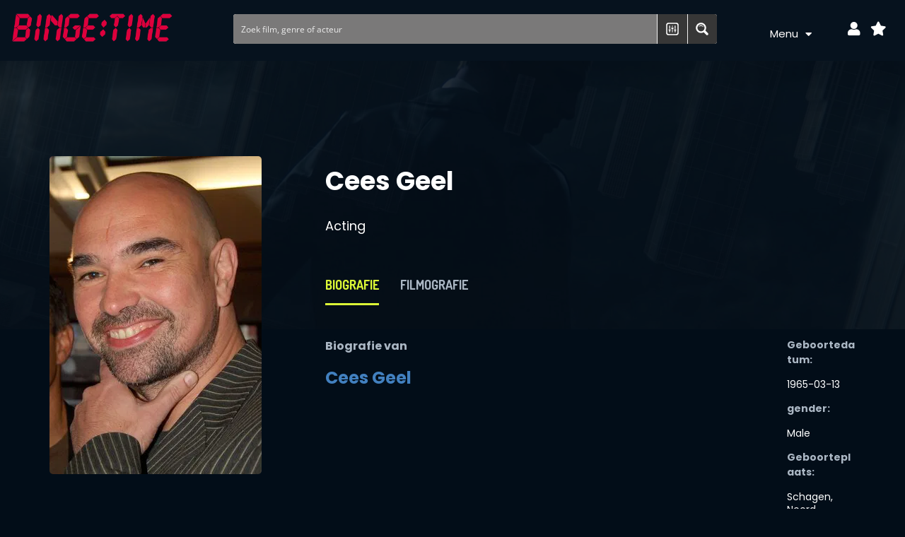

--- FILE ---
content_type: text/html; charset=UTF-8
request_url: https://bingetime.nl/acteur/cees-geel/
body_size: 22548
content:
<!DOCTYPE html>
<html lang="nl-NL">
<head>
	<meta charset="UTF-8">
	<meta name="viewport" content="width=device-width, initial-scale=1.0, viewport-fit=cover" />		<meta name='robots' content='noindex, follow' />

	<!-- This site is optimized with the Yoast SEO Premium plugin v23.0 (Yoast SEO v23.0) - https://yoast.com/wordpress/plugins/seo/ -->
	<title>Cees Geel | Filmografie &amp; Biografie | It&#039;s BingeTime</title>
	<meta property="og:locale" content="nl_NL" />
	<meta property="og:type" content="article" />
	<meta property="og:title" content="Cees Geel Archieven" />
	<meta property="og:url" content="https://bingetime.nl/acteur/cees-geel/" />
	<meta property="og:site_name" content="It&#039;s BingeTime" />
	<meta name="twitter:card" content="summary_large_image" />
	<!-- / Yoast SEO Premium plugin. -->


<link rel='dns-prefetch' href='//www.googletagmanager.com' />
<link rel='dns-prefetch' href='//fonts.googleapis.com' />
<link rel="alternate" type="application/rss+xml" title="It&#039;s BingeTime &raquo; feed" href="https://bingetime.nl/feed/" />
<link rel="alternate" type="application/rss+xml" title="It&#039;s BingeTime &raquo; reactiesfeed" href="https://bingetime.nl/comments/feed/" />
<link rel="alternate" type="application/rss+xml" title="Feed It&#039;s BingeTime &raquo; Cees Geel Acteurs" href="https://bingetime.nl/acteur/cees-geel/feed/" />
<style id='wp-emoji-styles-inline-css' type='text/css'>

	img.wp-smiley, img.emoji {
		display: inline !important;
		border: none !important;
		box-shadow: none !important;
		height: 1em !important;
		width: 1em !important;
		margin: 0 0.07em !important;
		vertical-align: -0.1em !important;
		background: none !important;
		padding: 0 !important;
	}
</style>
<link rel='stylesheet' id='wp-block-library-css' href='https://bingetime.nl/wp-includes/css/dist/block-library/style.min.css?ver=6.5.5' type='text/css' media='all' />
<style id='classic-theme-styles-inline-css' type='text/css'>
/*! This file is auto-generated */
.wp-block-button__link{color:#fff;background-color:#32373c;border-radius:9999px;box-shadow:none;text-decoration:none;padding:calc(.667em + 2px) calc(1.333em + 2px);font-size:1.125em}.wp-block-file__button{background:#32373c;color:#fff;text-decoration:none}
</style>
<style id='global-styles-inline-css' type='text/css'>
body{--wp--preset--color--black: #000000;--wp--preset--color--cyan-bluish-gray: #abb8c3;--wp--preset--color--white: #ffffff;--wp--preset--color--pale-pink: #f78da7;--wp--preset--color--vivid-red: #cf2e2e;--wp--preset--color--luminous-vivid-orange: #ff6900;--wp--preset--color--luminous-vivid-amber: #fcb900;--wp--preset--color--light-green-cyan: #7bdcb5;--wp--preset--color--vivid-green-cyan: #00d084;--wp--preset--color--pale-cyan-blue: #8ed1fc;--wp--preset--color--vivid-cyan-blue: #0693e3;--wp--preset--color--vivid-purple: #9b51e0;--wp--preset--gradient--vivid-cyan-blue-to-vivid-purple: linear-gradient(135deg,rgba(6,147,227,1) 0%,rgb(155,81,224) 100%);--wp--preset--gradient--light-green-cyan-to-vivid-green-cyan: linear-gradient(135deg,rgb(122,220,180) 0%,rgb(0,208,130) 100%);--wp--preset--gradient--luminous-vivid-amber-to-luminous-vivid-orange: linear-gradient(135deg,rgba(252,185,0,1) 0%,rgba(255,105,0,1) 100%);--wp--preset--gradient--luminous-vivid-orange-to-vivid-red: linear-gradient(135deg,rgba(255,105,0,1) 0%,rgb(207,46,46) 100%);--wp--preset--gradient--very-light-gray-to-cyan-bluish-gray: linear-gradient(135deg,rgb(238,238,238) 0%,rgb(169,184,195) 100%);--wp--preset--gradient--cool-to-warm-spectrum: linear-gradient(135deg,rgb(74,234,220) 0%,rgb(151,120,209) 20%,rgb(207,42,186) 40%,rgb(238,44,130) 60%,rgb(251,105,98) 80%,rgb(254,248,76) 100%);--wp--preset--gradient--blush-light-purple: linear-gradient(135deg,rgb(255,206,236) 0%,rgb(152,150,240) 100%);--wp--preset--gradient--blush-bordeaux: linear-gradient(135deg,rgb(254,205,165) 0%,rgb(254,45,45) 50%,rgb(107,0,62) 100%);--wp--preset--gradient--luminous-dusk: linear-gradient(135deg,rgb(255,203,112) 0%,rgb(199,81,192) 50%,rgb(65,88,208) 100%);--wp--preset--gradient--pale-ocean: linear-gradient(135deg,rgb(255,245,203) 0%,rgb(182,227,212) 50%,rgb(51,167,181) 100%);--wp--preset--gradient--electric-grass: linear-gradient(135deg,rgb(202,248,128) 0%,rgb(113,206,126) 100%);--wp--preset--gradient--midnight: linear-gradient(135deg,rgb(2,3,129) 0%,rgb(40,116,252) 100%);--wp--preset--font-size--small: 13px;--wp--preset--font-size--medium: 20px;--wp--preset--font-size--large: 36px;--wp--preset--font-size--x-large: 42px;--wp--preset--spacing--20: 0.44rem;--wp--preset--spacing--30: 0.67rem;--wp--preset--spacing--40: 1rem;--wp--preset--spacing--50: 1.5rem;--wp--preset--spacing--60: 2.25rem;--wp--preset--spacing--70: 3.38rem;--wp--preset--spacing--80: 5.06rem;--wp--preset--shadow--natural: 6px 6px 9px rgba(0, 0, 0, 0.2);--wp--preset--shadow--deep: 12px 12px 50px rgba(0, 0, 0, 0.4);--wp--preset--shadow--sharp: 6px 6px 0px rgba(0, 0, 0, 0.2);--wp--preset--shadow--outlined: 6px 6px 0px -3px rgba(255, 255, 255, 1), 6px 6px rgba(0, 0, 0, 1);--wp--preset--shadow--crisp: 6px 6px 0px rgba(0, 0, 0, 1);}:where(.is-layout-flex){gap: 0.5em;}:where(.is-layout-grid){gap: 0.5em;}body .is-layout-flex{display: flex;}body .is-layout-flex{flex-wrap: wrap;align-items: center;}body .is-layout-flex > *{margin: 0;}body .is-layout-grid{display: grid;}body .is-layout-grid > *{margin: 0;}:where(.wp-block-columns.is-layout-flex){gap: 2em;}:where(.wp-block-columns.is-layout-grid){gap: 2em;}:where(.wp-block-post-template.is-layout-flex){gap: 1.25em;}:where(.wp-block-post-template.is-layout-grid){gap: 1.25em;}.has-black-color{color: var(--wp--preset--color--black) !important;}.has-cyan-bluish-gray-color{color: var(--wp--preset--color--cyan-bluish-gray) !important;}.has-white-color{color: var(--wp--preset--color--white) !important;}.has-pale-pink-color{color: var(--wp--preset--color--pale-pink) !important;}.has-vivid-red-color{color: var(--wp--preset--color--vivid-red) !important;}.has-luminous-vivid-orange-color{color: var(--wp--preset--color--luminous-vivid-orange) !important;}.has-luminous-vivid-amber-color{color: var(--wp--preset--color--luminous-vivid-amber) !important;}.has-light-green-cyan-color{color: var(--wp--preset--color--light-green-cyan) !important;}.has-vivid-green-cyan-color{color: var(--wp--preset--color--vivid-green-cyan) !important;}.has-pale-cyan-blue-color{color: var(--wp--preset--color--pale-cyan-blue) !important;}.has-vivid-cyan-blue-color{color: var(--wp--preset--color--vivid-cyan-blue) !important;}.has-vivid-purple-color{color: var(--wp--preset--color--vivid-purple) !important;}.has-black-background-color{background-color: var(--wp--preset--color--black) !important;}.has-cyan-bluish-gray-background-color{background-color: var(--wp--preset--color--cyan-bluish-gray) !important;}.has-white-background-color{background-color: var(--wp--preset--color--white) !important;}.has-pale-pink-background-color{background-color: var(--wp--preset--color--pale-pink) !important;}.has-vivid-red-background-color{background-color: var(--wp--preset--color--vivid-red) !important;}.has-luminous-vivid-orange-background-color{background-color: var(--wp--preset--color--luminous-vivid-orange) !important;}.has-luminous-vivid-amber-background-color{background-color: var(--wp--preset--color--luminous-vivid-amber) !important;}.has-light-green-cyan-background-color{background-color: var(--wp--preset--color--light-green-cyan) !important;}.has-vivid-green-cyan-background-color{background-color: var(--wp--preset--color--vivid-green-cyan) !important;}.has-pale-cyan-blue-background-color{background-color: var(--wp--preset--color--pale-cyan-blue) !important;}.has-vivid-cyan-blue-background-color{background-color: var(--wp--preset--color--vivid-cyan-blue) !important;}.has-vivid-purple-background-color{background-color: var(--wp--preset--color--vivid-purple) !important;}.has-black-border-color{border-color: var(--wp--preset--color--black) !important;}.has-cyan-bluish-gray-border-color{border-color: var(--wp--preset--color--cyan-bluish-gray) !important;}.has-white-border-color{border-color: var(--wp--preset--color--white) !important;}.has-pale-pink-border-color{border-color: var(--wp--preset--color--pale-pink) !important;}.has-vivid-red-border-color{border-color: var(--wp--preset--color--vivid-red) !important;}.has-luminous-vivid-orange-border-color{border-color: var(--wp--preset--color--luminous-vivid-orange) !important;}.has-luminous-vivid-amber-border-color{border-color: var(--wp--preset--color--luminous-vivid-amber) !important;}.has-light-green-cyan-border-color{border-color: var(--wp--preset--color--light-green-cyan) !important;}.has-vivid-green-cyan-border-color{border-color: var(--wp--preset--color--vivid-green-cyan) !important;}.has-pale-cyan-blue-border-color{border-color: var(--wp--preset--color--pale-cyan-blue) !important;}.has-vivid-cyan-blue-border-color{border-color: var(--wp--preset--color--vivid-cyan-blue) !important;}.has-vivid-purple-border-color{border-color: var(--wp--preset--color--vivid-purple) !important;}.has-vivid-cyan-blue-to-vivid-purple-gradient-background{background: var(--wp--preset--gradient--vivid-cyan-blue-to-vivid-purple) !important;}.has-light-green-cyan-to-vivid-green-cyan-gradient-background{background: var(--wp--preset--gradient--light-green-cyan-to-vivid-green-cyan) !important;}.has-luminous-vivid-amber-to-luminous-vivid-orange-gradient-background{background: var(--wp--preset--gradient--luminous-vivid-amber-to-luminous-vivid-orange) !important;}.has-luminous-vivid-orange-to-vivid-red-gradient-background{background: var(--wp--preset--gradient--luminous-vivid-orange-to-vivid-red) !important;}.has-very-light-gray-to-cyan-bluish-gray-gradient-background{background: var(--wp--preset--gradient--very-light-gray-to-cyan-bluish-gray) !important;}.has-cool-to-warm-spectrum-gradient-background{background: var(--wp--preset--gradient--cool-to-warm-spectrum) !important;}.has-blush-light-purple-gradient-background{background: var(--wp--preset--gradient--blush-light-purple) !important;}.has-blush-bordeaux-gradient-background{background: var(--wp--preset--gradient--blush-bordeaux) !important;}.has-luminous-dusk-gradient-background{background: var(--wp--preset--gradient--luminous-dusk) !important;}.has-pale-ocean-gradient-background{background: var(--wp--preset--gradient--pale-ocean) !important;}.has-electric-grass-gradient-background{background: var(--wp--preset--gradient--electric-grass) !important;}.has-midnight-gradient-background{background: var(--wp--preset--gradient--midnight) !important;}.has-small-font-size{font-size: var(--wp--preset--font-size--small) !important;}.has-medium-font-size{font-size: var(--wp--preset--font-size--medium) !important;}.has-large-font-size{font-size: var(--wp--preset--font-size--large) !important;}.has-x-large-font-size{font-size: var(--wp--preset--font-size--x-large) !important;}
.wp-block-navigation a:where(:not(.wp-element-button)){color: inherit;}
:where(.wp-block-post-template.is-layout-flex){gap: 1.25em;}:where(.wp-block-post-template.is-layout-grid){gap: 1.25em;}
:where(.wp-block-columns.is-layout-flex){gap: 2em;}:where(.wp-block-columns.is-layout-grid){gap: 2em;}
.wp-block-pullquote{font-size: 1.5em;line-height: 1.6;}
</style>
<link rel='stylesheet' id='wp-ulike-css' href='https://bingetime.nl/wp-content/plugins/wp-ulike/assets/css/wp-ulike.min.css?ver=4.7.0' type='text/css' media='all' />
<link rel='stylesheet' id='fw-ext-breadcrumbs-add-css-css' href='https://bingetime.nl/wp-content/plugins/unyson/framework/extensions/breadcrumbs/static/css/style.css?ver=6.5.5' type='text/css' media='all' />
<link rel='stylesheet' id='font-awesome-css' href='https://bingetime.nl/wp-content/plugins/elementor/assets/lib/font-awesome/css/font-awesome.min.css?ver=4.7.0' type='text/css' media='all' />
<link rel='stylesheet' id='qtip-css' href='https://bingetime.nl/wp-content/plugins/unyson/framework/static/libs/qtip/css/jquery.qtip.min.css?ver=2.7.31' type='text/css' media='all' />
<link rel='stylesheet' id='fw-extension-feedback-stars-styles-css' href='https://bingetime.nl/wp-content/plugins/unyson/framework/extensions/feedback/extensions/feedback-stars/static/css/styles.css?ver=1.0.0' type='text/css' media='all' />
<link rel='stylesheet' id='elementor-icons-css' href='https://bingetime.nl/wp-content/plugins/elementor/assets/lib/eicons/css/elementor-icons.min.css?ver=5.30.0' type='text/css' media='all' />
<link rel='stylesheet' id='elementor-frontend-css' href='https://bingetime.nl/wp-content/plugins/elementor/assets/css/frontend.min.css?ver=3.22.3' type='text/css' media='all' />
<link rel='stylesheet' id='swiper-css' href='https://bingetime.nl/wp-content/plugins/elementor/assets/lib/swiper/v8/css/swiper.min.css?ver=8.4.5' type='text/css' media='all' />
<link rel='stylesheet' id='elementor-post-629-css' href='https://bingetime.nl/wp-content/uploads/elementor/css/post-629.css?ver=1720958546' type='text/css' media='all' />
<link rel='stylesheet' id='elementor-pro-css' href='https://bingetime.nl/wp-content/plugins/elementor-pro/assets/css/frontend.min.css?ver=3.22.1' type='text/css' media='all' />
<link rel='stylesheet' id='font-awesome-5-all-css' href='https://bingetime.nl/wp-content/plugins/elementor/assets/lib/font-awesome/css/all.min.css?ver=3.22.3' type='text/css' media='all' />
<link rel='stylesheet' id='font-awesome-4-shim-css' href='https://bingetime.nl/wp-content/plugins/elementor/assets/lib/font-awesome/css/v4-shims.min.css?ver=3.22.3' type='text/css' media='all' />
<link rel='stylesheet' id='elementor-post-812-css' href='https://bingetime.nl/wp-content/uploads/elementor/css/post-812.css?ver=1720958547' type='text/css' media='all' />
<link rel='stylesheet' id='elementor-post-28019-css' href='https://bingetime.nl/wp-content/uploads/elementor/css/post-28019.css?ver=1720958547' type='text/css' media='all' />
<link rel='stylesheet' id='chld_thm_cfg_parent-css' href='https://bingetime.nl/wp-content/themes/blockter/style.css?ver=6.5.5' type='text/css' media='all' />
<link rel='stylesheet' id='blockter-theme-style-css' href='https://bingetime.nl/wp-content/themes/blockter-child/style.css?ver=2.6.4.1687775343' type='text/css' media='all' />
<link rel='stylesheet' id='google-font-dosis-nunito-css' href='//fonts.googleapis.com/css?family=Dosis%3A400%2C700%2C500%7CNunito%3A300%2C400%2C600&#038;subset=latin%2Clatin-ext&#038;ver=2014-12-20' type='text/css' media='all' />
<link rel='stylesheet' id='google-fonts-1-css' href='https://fonts.googleapis.com/css?family=Roboto%3A100%2C100italic%2C200%2C200italic%2C300%2C300italic%2C400%2C400italic%2C500%2C500italic%2C600%2C600italic%2C700%2C700italic%2C800%2C800italic%2C900%2C900italic%7CRoboto+Slab%3A100%2C100italic%2C200%2C200italic%2C300%2C300italic%2C400%2C400italic%2C500%2C500italic%2C600%2C600italic%2C700%2C700italic%2C800%2C800italic%2C900%2C900italic%7CPoppins%3A100%2C100italic%2C200%2C200italic%2C300%2C300italic%2C400%2C400italic%2C500%2C500italic%2C600%2C600italic%2C700%2C700italic%2C800%2C800italic%2C900%2C900italic&#038;display=auto&#038;ver=6.5.5' type='text/css' media='all' />
<link rel='stylesheet' id='elementor-icons-shared-0-css' href='https://bingetime.nl/wp-content/plugins/elementor/assets/lib/font-awesome/css/fontawesome.min.css?ver=5.15.3' type='text/css' media='all' />
<link rel='stylesheet' id='elementor-icons-fa-solid-css' href='https://bingetime.nl/wp-content/plugins/elementor/assets/lib/font-awesome/css/solid.min.css?ver=5.15.3' type='text/css' media='all' />
<link rel="preconnect" href="https://fonts.gstatic.com/" crossorigin><script type="text/javascript" src="https://bingetime.nl/wp-includes/js/jquery/jquery.min.js?ver=3.7.1" id="jquery-core-js"></script>
<script type="text/javascript" src="https://bingetime.nl/wp-includes/js/jquery/jquery-migrate.min.js?ver=3.4.1" id="jquery-migrate-js"></script>
<script type="text/javascript" src="https://bingetime.nl/wp-content/plugins/unyson/framework/static/libs/qtip/jquery.qtip.min.js?ver=2.7.31" id="qtip-js"></script>
<script type="text/javascript" src="https://bingetime.nl/wp-content/plugins/unyson/framework/extensions/feedback/extensions/feedback-stars/static/js/scripts.js?ver=1.0.0" id="fw-extension-feedback-stars-scripts-js"></script>
<script type="text/javascript" id="custom-js-extra">
/* <![CDATA[ */
var favourite_params = {"ajaxurl":"https:\/\/bingetime.nl\/wp-admin\/admin-ajax.php"};
/* ]]> */
</script>
<script type="text/javascript" src="https://bingetime.nl/wp-content/plugins/ht-movie/extensions/ht-movie/static/js/favourite.js?ver=6.5.5" id="custom-js"></script>
<script type="text/javascript" src="https://bingetime.nl/wp-content/plugins/elementor/assets/lib/font-awesome/js/v4-shims.min.js?ver=3.22.3" id="font-awesome-4-shim-js"></script>

<!-- Google tag (gtag.js) snippet toegevoegd door Site Kit -->

<!-- Google Analytics snippet toegevoegd door Site Kit -->
<script type="text/javascript" src="https://www.googletagmanager.com/gtag/js?id=G-3CFHGPGTS9" id="google_gtagjs-js" async></script>
<script type="text/javascript" id="google_gtagjs-js-after">
/* <![CDATA[ */
window.dataLayer = window.dataLayer || [];function gtag(){dataLayer.push(arguments);}
gtag("set","linker",{"domains":["bingetime.nl"]});
gtag("js", new Date());
gtag("set", "developer_id.dZTNiMT", true);
gtag("config", "G-3CFHGPGTS9");
/* ]]> */
</script>

<!-- Einde Google tag (gtag.js) snippet toegevoegd door Site Kit -->
<script type="text/javascript" id="blockter-ajax-js-extra">
/* <![CDATA[ */
var blockter = {"nonce":"ccadf50b53","ajax_url":"https:\/\/bingetime.nl\/wp-admin\/admin-ajax.php"};
/* ]]> */
</script>
<script type="text/javascript" src="https://bingetime.nl/wp-content/themes/blockter/js/ajax-filter-posts.js?ver=1" id="blockter-ajax-js"></script>
<link rel="https://api.w.org/" href="https://bingetime.nl/wp-json/" /><link rel="alternate" type="application/json" href="https://bingetime.nl/wp-json/wp/v2/mv_actor/16246" /><link rel="EditURI" type="application/rsd+xml" title="RSD" href="https://bingetime.nl/xmlrpc.php?rsd" />
<meta name="generator" content="WordPress 6.5.5" />
<meta name="generator" content="Site Kit by Google 1.127.0" /><script>document.createElement( "picture" );if(!window.HTMLPictureElement && document.addEventListener) {window.addEventListener("DOMContentLoaded", function() {var s = document.createElement("script");s.src = "https://bingetime.nl/wp-content/plugins/webp-express/js/picturefill.min.js";document.body.appendChild(s);});}</script><style id="wplmi-inline-css" type="text/css">
 span.wplmi-user-avatar { width: 16px;display: inline-block !important;flex-shrink: 0; } img.wplmi-elementor-avatar { border-radius: 100%;margin-right: 3px; }
</style>
<meta name="generator" content="Elementor 3.22.3; features: e_optimized_assets_loading, additional_custom_breakpoints; settings: css_print_method-external, google_font-enabled, font_display-auto">
<style type="text/css">.recentcomments a{display:inline !important;padding:0 !important;margin:0 !important;}</style>
<!-- Schema & Structured Data For WP v1.31 - -->
<script type="application/ld+json" class="saswp-schema-markup-output">
[{"@context":"https://schema.org/","@graph":[{"@context":"https://schema.org/","@type":"SiteNavigationElement","@id":"https://bingetime.nl#Menu","name":"Top film lijsten","url":"/top-film-lijsten/"},{"@context":"https://schema.org/","@type":"SiteNavigationElement","@id":"https://bingetime.nl#Menu","name":"Films","url":"https://bingetime.nl/films/"},{"@context":"https://schema.org/","@type":"SiteNavigationElement","@id":"https://bingetime.nl#Menu","name":"Marvel Films en Series","url":"https://bingetime.nl/marvel-films/"},{"@context":"https://schema.org/","@type":"SiteNavigationElement","@id":"https://bingetime.nl#Menu","name":"DC Films","url":"https://bingetime.nl/dc-films/"},{"@context":"https://schema.org/","@type":"SiteNavigationElement","@id":"https://bingetime.nl#Menu","name":"Sci-Fi Films","url":"https://bingetime.nl/science-fiction-en-ruimte-films/"},{"@context":"https://schema.org/","@type":"SiteNavigationElement","@id":"https://bingetime.nl#Menu","name":"Fantasy Films","url":"https://bingetime.nl/fantasy-films/"},{"@context":"https://schema.org/","@type":"SiteNavigationElement","@id":"https://bingetime.nl#Menu","name":"Disney Films","url":"https://bingetime.nl/disney-films/"},{"@context":"https://schema.org/","@type":"SiteNavigationElement","@id":"https://bingetime.nl#Menu","name":"Animatie- & Tekenfilms","url":"https://bingetime.nl/animatie-films/"},{"@context":"https://schema.org/","@type":"SiteNavigationElement","@id":"https://bingetime.nl#Menu","name":"Beste Kinderfilms","url":"https://bingetime.nl/beste-kinderfilms/"},{"@context":"https://schema.org/","@type":"SiteNavigationElement","@id":"https://bingetime.nl#Menu","name":"Top film lijsten","url":"https://bingetime.nl/top-film-lijsten/"},{"@context":"https://schema.org/","@type":"SiteNavigationElement","@id":"https://bingetime.nl#Menu","name":"Acteurs","url":"https://bingetime.nl/acteurs/"},{"@context":"https://schema.org/","@type":"SiteNavigationElement","@id":"https://bingetime.nl#Menu","name":"Series","url":"https://bingetime.nl/series/"},{"@context":"https://schema.org/","@type":"SiteNavigationElement","@id":"https://bingetime.nl#Menu","name":"Amazon Prime Video","url":"https://bingetime.nl/provider/amazon-prime-video/"},{"@context":"https://schema.org/","@type":"SiteNavigationElement","@id":"https://bingetime.nl#Menu","name":"Disney Plus","url":"/provider/disney-plus/"},{"@context":"https://schema.org/","@type":"SiteNavigationElement","@id":"https://bingetime.nl#Menu","name":"Netflix","url":"/provider/netflix/"},{"@context":"https://schema.org/","@type":"SiteNavigationElement","@id":"https://bingetime.nl#Menu","name":"HBO Max","url":"/provider/HBO-max/"},{"@context":"https://schema.org/","@type":"SiteNavigationElement","@id":"https://bingetime.nl#Menu","name":"Videoland","url":"/provider/videoland/"},{"@context":"https://schema.org/","@type":"SiteNavigationElement","@id":"https://bingetime.nl#Menu","name":"Viaplay","url":"https://bingetime.nl/provider/viaplay/"},{"@context":"https://schema.org/","@type":"SiteNavigationElement","@id":"https://bingetime.nl#Menu","name":"Regisseur","url":"/film-regisseurs/"},{"@context":"https://schema.org/","@type":"SiteNavigationElement","@id":"https://bingetime.nl#Menu","name":"Steven Spielberg","url":"https://bingetime.nl/regisseur/steven-spielberg/"},{"@context":"https://schema.org/","@type":"SiteNavigationElement","@id":"https://bingetime.nl#Menu","name":"Martin Scorsese","url":"https://bingetime.nl/regisseur/martin-scorsese/"},{"@context":"https://schema.org/","@type":"SiteNavigationElement","@id":"https://bingetime.nl#Menu","name":"Quentin Tarantino","url":"https://bingetime.nl/regisseur/quentin-tarantino/"},{"@context":"https://schema.org/","@type":"SiteNavigationElement","@id":"https://bingetime.nl#Menu","name":"Ridley Scott","url":"https://bingetime.nl/regisseur/ridley-scott/"},{"@context":"https://schema.org/","@type":"SiteNavigationElement","@id":"https://bingetime.nl#Menu","name":"Christopher Nolan","url":"https://bingetime.nl/regisseur/christopher-nolan/"},{"@context":"https://schema.org/","@type":"SiteNavigationElement","@id":"https://bingetime.nl#Menu","name":"Top 100 aller beste films","url":"https://bingetime.nl/top-100-aller-beste-films/"},{"@context":"https://schema.org/","@type":"SiteNavigationElement","@id":"https://bingetime.nl#Menu","name":"Top 100 beste actiefilms aller tijden","url":"https://bingetime.nl/top-100-beste-actiefilms-aller-tijden/"},{"@context":"https://schema.org/","@type":"SiteNavigationElement","@id":"https://bingetime.nl#Menu","name":"Top 100 beste Sci-fi films aller tijden","url":"https://bingetime.nl/top-100-beste-sci-fi-films-aller-tijden/"},{"@context":"https://schema.org/","@type":"SiteNavigationElement","@id":"https://bingetime.nl#Menu","name":"Top 100 beste Fantasy films aller tijden","url":"https://bingetime.nl/top-100-beste-fantasy-films-aller-tijden/"},{"@context":"https://schema.org/","@type":"SiteNavigationElement","@id":"https://bingetime.nl#Menu","name":"Top 100 beste Drama films aller tijden","url":"https://bingetime.nl/top-100-beste-drama-films-aller-tijden/"}]}]
</script>

<link rel="icon" href="https://bingetime.nl/wp-content/uploads/2020/06/binge-time-favi2-1-150x150.png" sizes="32x32" />
<link rel="icon" href="https://bingetime.nl/wp-content/uploads/2020/06/binge-time-favi2-1.png" sizes="192x192" />
<link rel="apple-touch-icon" href="https://bingetime.nl/wp-content/uploads/2020/06/binge-time-favi2-1.png" />
<meta name="msapplication-TileImage" content="https://bingetime.nl/wp-content/uploads/2020/06/binge-time-favi2-1.png" />
<link rel="stylesheet" id="asp-basic" href="https://bingetime.nl/wp-content/cache/asp/style.basic-ho-is-po-no-da-co-au-ga-se-is.css?mq=KY58ZM" media="all" /><style id='asp-instance-1'>div[id*='ajaxsearchpro1_'] div.asp_loader,div[id*='ajaxsearchpro1_'] div.asp_loader *{box-sizing:border-box !important;margin:0;padding:0;box-shadow:none}div[id*='ajaxsearchpro1_'] div.asp_loader{box-sizing:border-box;display:flex;flex:0 1 auto;flex-direction:column;flex-grow:0;flex-shrink:0;flex-basis:28px;max-width:100%;max-height:100%;align-items:center;justify-content:center}div[id*='ajaxsearchpro1_'] div.asp_loader-inner{width:100%;margin:0 auto;text-align:center;height:100%}@-webkit-keyframes rotate-simple{0%{-webkit-transform:rotate(0deg);transform:rotate(0deg)}50%{-webkit-transform:rotate(180deg);transform:rotate(180deg)}100%{-webkit-transform:rotate(360deg);transform:rotate(360deg)}}@keyframes rotate-simple{0%{-webkit-transform:rotate(0deg);transform:rotate(0deg)}50%{-webkit-transform:rotate(180deg);transform:rotate(180deg)}100%{-webkit-transform:rotate(360deg);transform:rotate(360deg)}}div[id*='ajaxsearchpro1_'] div.asp_simple-circle{margin:0;height:100%;width:100%;animation:rotate-simple 0.8s infinite linear;-webkit-animation:rotate-simple 0.8s infinite linear;border:4px solid rgb(255,255,255);border-right-color:transparent;border-radius:50%;box-sizing:border-box}div[id*='ajaxsearchprores1_'] .asp_res_loader div.asp_loader,div[id*='ajaxsearchprores1_'] .asp_res_loader div.asp_loader *{box-sizing:border-box !important;margin:0;padding:0;box-shadow:none}div[id*='ajaxsearchprores1_'] .asp_res_loader div.asp_loader{box-sizing:border-box;display:flex;flex:0 1 auto;flex-direction:column;flex-grow:0;flex-shrink:0;flex-basis:28px;max-width:100%;max-height:100%;align-items:center;justify-content:center}div[id*='ajaxsearchprores1_'] .asp_res_loader div.asp_loader-inner{width:100%;margin:0 auto;text-align:center;height:100%}@-webkit-keyframes rotate-simple{0%{-webkit-transform:rotate(0deg);transform:rotate(0deg)}50%{-webkit-transform:rotate(180deg);transform:rotate(180deg)}100%{-webkit-transform:rotate(360deg);transform:rotate(360deg)}}@keyframes rotate-simple{0%{-webkit-transform:rotate(0deg);transform:rotate(0deg)}50%{-webkit-transform:rotate(180deg);transform:rotate(180deg)}100%{-webkit-transform:rotate(360deg);transform:rotate(360deg)}}div[id*='ajaxsearchprores1_'] .asp_res_loader div.asp_simple-circle{margin:0;height:100%;width:100%;animation:rotate-simple 0.8s infinite linear;-webkit-animation:rotate-simple 0.8s infinite linear;border:4px solid rgb(255,255,255);border-right-color:transparent;border-radius:50%;box-sizing:border-box}#ajaxsearchpro1_1 div.asp_loader,#ajaxsearchpro1_2 div.asp_loader,#ajaxsearchpro1_1 div.asp_loader *,#ajaxsearchpro1_2 div.asp_loader *{box-sizing:border-box !important;margin:0;padding:0;box-shadow:none}#ajaxsearchpro1_1 div.asp_loader,#ajaxsearchpro1_2 div.asp_loader{box-sizing:border-box;display:flex;flex:0 1 auto;flex-direction:column;flex-grow:0;flex-shrink:0;flex-basis:28px;max-width:100%;max-height:100%;align-items:center;justify-content:center}#ajaxsearchpro1_1 div.asp_loader-inner,#ajaxsearchpro1_2 div.asp_loader-inner{width:100%;margin:0 auto;text-align:center;height:100%}@-webkit-keyframes rotate-simple{0%{-webkit-transform:rotate(0deg);transform:rotate(0deg)}50%{-webkit-transform:rotate(180deg);transform:rotate(180deg)}100%{-webkit-transform:rotate(360deg);transform:rotate(360deg)}}@keyframes rotate-simple{0%{-webkit-transform:rotate(0deg);transform:rotate(0deg)}50%{-webkit-transform:rotate(180deg);transform:rotate(180deg)}100%{-webkit-transform:rotate(360deg);transform:rotate(360deg)}}#ajaxsearchpro1_1 div.asp_simple-circle,#ajaxsearchpro1_2 div.asp_simple-circle{margin:0;height:100%;width:100%;animation:rotate-simple 0.8s infinite linear;-webkit-animation:rotate-simple 0.8s infinite linear;border:4px solid rgb(255,255,255);border-right-color:transparent;border-radius:50%;box-sizing:border-box}@-webkit-keyframes asp_an_fadeInDown{0%{opacity:0;-webkit-transform:translateY(-20px)}100%{opacity:1;-webkit-transform:translateY(0)}}@keyframes asp_an_fadeInDown{0%{opacity:0;transform:translateY(-20px)}100%{opacity:1;transform:translateY(0)}}.asp_an_fadeInDown{-webkit-animation-name:asp_an_fadeInDown;animation-name:asp_an_fadeInDown}div.asp_r.asp_r_1,div.asp_r.asp_r_1 *,div.asp_m.asp_m_1,div.asp_m.asp_m_1 *,div.asp_s.asp_s_1,div.asp_s.asp_s_1 *{-webkit-box-sizing:content-box;-moz-box-sizing:content-box;-ms-box-sizing:content-box;-o-box-sizing:content-box;box-sizing:content-box;border:0;border-radius:0;text-transform:none;text-shadow:none;box-shadow:none;text-decoration:none;text-align:left;letter-spacing:normal}div.asp_r.asp_r_1,div.asp_m.asp_m_1,div.asp_s.asp_s_1{-webkit-box-sizing:border-box;-moz-box-sizing:border-box;-ms-box-sizing:border-box;-o-box-sizing:border-box;box-sizing:border-box}div.asp_r.asp_r_1,div.asp_r.asp_r_1 *,div.asp_m.asp_m_1,div.asp_m.asp_m_1 *,div.asp_s.asp_s_1,div.asp_s.asp_s_1 *{padding:0;margin:0}.wpdreams_clear{clear:both}.asp_w_container_1{width:100%}#ajaxsearchpro1_1,#ajaxsearchpro1_2,div.asp_m.asp_m_1{width:100%;height:auto;max-height:none;border-radius:5px;background:#d1eaff;margin-top:0;margin-bottom:0;background-image:-moz-radial-gradient(center,ellipse cover,rgb(97,97,97),rgb(97,97,97));background-image:-webkit-gradient(radial,center center,0px,center center,100%,rgb(97,97,97),rgb(97,97,97));background-image:-webkit-radial-gradient(center,ellipse cover,rgb(97,97,97),rgb(97,97,97));background-image:-o-radial-gradient(center,ellipse cover,rgb(97,97,97),rgb(97,97,97));background-image:-ms-radial-gradient(center,ellipse cover,rgb(97,97,97),rgb(97,97,97));background-image:radial-gradient(ellipse at center,rgb(97,97,97),rgb(97,97,97));overflow:hidden;border:0 none rgb(141,213,239);border-radius:4px 4px 4px 4px;box-shadow:none}#ajaxsearchpro1_1 .probox,#ajaxsearchpro1_2 .probox,div.asp_m.asp_m_1 .probox{margin:0;height:42px;background-image:-moz-radial-gradient(center,ellipse cover,rgb(122,121,121),rgb(122,121,121));background-image:-webkit-gradient(radial,center center,0px,center center,100%,rgb(122,121,121),rgb(122,121,121));background-image:-webkit-radial-gradient(center,ellipse cover,rgb(122,121,121),rgb(122,121,121));background-image:-o-radial-gradient(center,ellipse cover,rgb(122,121,121),rgb(122,121,121));background-image:-ms-radial-gradient(center,ellipse cover,rgb(122,121,121),rgb(122,121,121));background-image:radial-gradient(ellipse at center,rgb(122,121,121),rgb(122,121,121));border:0 solid rgb(113,164,182);border-radius:0;box-shadow:none}p[id*=asp-try-1]{color:rgb(85,85,85) !important;display:block}div.asp_main_container+[id*=asp-try-1]{width:100%}p[id*=asp-try-1] a{color:rgb(255,181,86) !important}p[id*=asp-try-1] a:after{color:rgb(85,85,85) !important;display:inline;content:','}p[id*=asp-try-1] a:last-child:after{display:none}#ajaxsearchpro1_1 .probox .proinput,#ajaxsearchpro1_2 .probox .proinput,div.asp_m.asp_m_1 .probox .proinput{font-weight:normal;font-family:"Open Sans";color:rgb(255,255,255);font-size:12px;line-height:15px;text-shadow:none;line-height:normal;flex-grow:1;order:5;-webkit-flex-grow:1;-webkit-order:5}#ajaxsearchpro1_1 .probox .proinput input.orig,#ajaxsearchpro1_2 .probox .proinput input.orig,div.asp_m.asp_m_1 .probox .proinput input.orig{font-weight:normal;font-family:"Open Sans";color:rgb(255,255,255);font-size:12px;line-height:15px;text-shadow:none;line-height:normal;border:0;box-shadow:none;height:42px;position:relative;z-index:2;padding:0 !important;padding-top:2px !important;margin:-1px 0 0 -4px !important;width:100%;background:transparent !important}#ajaxsearchpro1_1 .probox .proinput input.autocomplete,#ajaxsearchpro1_2 .probox .proinput input.autocomplete,div.asp_m.asp_m_1 .probox .proinput input.autocomplete{font-weight:normal;font-family:"Open Sans";color:rgb(255,255,255);font-size:12px;line-height:15px;text-shadow:none;line-height:normal;opacity:0.25;height:42px;display:block;position:relative;z-index:1;padding:0 !important;margin:-1px 0 0 -4px !important;margin-top:-42px !important;width:100%;background:transparent !important}.rtl #ajaxsearchpro1_1 .probox .proinput input.orig,.rtl #ajaxsearchpro1_2 .probox .proinput input.orig,.rtl #ajaxsearchpro1_1 .probox .proinput input.autocomplete,.rtl #ajaxsearchpro1_2 .probox .proinput input.autocomplete,.rtl div.asp_m.asp_m_1 .probox .proinput input.orig,.rtl div.asp_m.asp_m_1 .probox .proinput input.autocomplete{font-weight:normal;font-family:"Open Sans";color:rgb(255,255,255);font-size:12px;line-height:15px;text-shadow:none;line-height:normal;direction:rtl;text-align:right}.rtl #ajaxsearchpro1_1 .probox .proinput,.rtl #ajaxsearchpro1_2 .probox .proinput,.rtl div.asp_m.asp_m_1 .probox .proinput{margin-right:2px}.rtl #ajaxsearchpro1_1 .probox .proloading,.rtl #ajaxsearchpro1_1 .probox .proclose,.rtl #ajaxsearchpro1_2 .probox .proloading,.rtl #ajaxsearchpro1_2 .probox .proclose,.rtl div.asp_m.asp_m_1 .probox .proloading,.rtl div.asp_m.asp_m_1 .probox .proclose{order:3}div.asp_m.asp_m_1 .probox .proinput input.orig::-webkit-input-placeholder{font-weight:normal;font-family:"Open Sans";color:rgb(255,255,255);font-size:12px;text-shadow:none;opacity:0.85}div.asp_m.asp_m_1 .probox .proinput input.orig::-moz-placeholder{font-weight:normal;font-family:"Open Sans";color:rgb(255,255,255);font-size:12px;text-shadow:none;opacity:0.85}div.asp_m.asp_m_1 .probox .proinput input.orig:-ms-input-placeholder{font-weight:normal;font-family:"Open Sans";color:rgb(255,255,255);font-size:12px;text-shadow:none;opacity:0.85}div.asp_m.asp_m_1 .probox .proinput input.orig:-moz-placeholder{font-weight:normal;font-family:"Open Sans";color:rgb(255,255,255);font-size:12px;text-shadow:none;opacity:0.85;line-height:normal !important}#ajaxsearchpro1_1 .probox .proinput input.autocomplete,#ajaxsearchpro1_2 .probox .proinput input.autocomplete,div.asp_m.asp_m_1 .probox .proinput input.autocomplete{font-weight:normal;font-family:"Open Sans";color:rgb(255,255,255);font-size:12px;line-height:15px;text-shadow:none;line-height:normal;border:0;box-shadow:none}#ajaxsearchpro1_1 .probox .proloading,#ajaxsearchpro1_1 .probox .proclose,#ajaxsearchpro1_1 .probox .promagnifier,#ajaxsearchpro1_1 .probox .prosettings,#ajaxsearchpro1_2 .probox .proloading,#ajaxsearchpro1_2 .probox .proclose,#ajaxsearchpro1_2 .probox .promagnifier,#ajaxsearchpro1_2 .probox .prosettings,div.asp_m.asp_m_1 .probox .proloading,div.asp_m.asp_m_1 .probox .proclose,div.asp_m.asp_m_1 .probox .promagnifier,div.asp_m.asp_m_1 .probox .prosettings{width:42px;height:42px;flex:0 0 42px;flex-grow:0;order:7;-webkit-flex:0 0 42px;-webkit-flex-grow:0;-webkit-order:7}#ajaxsearchpro1_1 .probox .proclose svg,#ajaxsearchpro1_2 .probox .proclose svg,div.asp_m.asp_m_1 .probox .proclose svg{fill:rgb(254,254,254);background:rgb(51,51,51);box-shadow:0 0 0 2px rgba(255,255,255,0.9)}#ajaxsearchpro1_1 .probox .proloading,#ajaxsearchpro1_2 .probox .proloading,div.asp_m.asp_m_1 .probox .proloading{width:42px;height:42px;min-width:42px;min-height:42px;max-width:42px;max-height:42px}#ajaxsearchpro1_1 .probox .proloading .asp_loader,#ajaxsearchpro1_2 .probox .proloading .asp_loader,div.asp_m.asp_m_1 .probox .proloading .asp_loader{width:38px;height:38px;min-width:38px;min-height:38px;max-width:38px;max-height:38px}#ajaxsearchpro1_1 .probox .promagnifier,#ajaxsearchpro1_2 .probox .promagnifier,div.asp_m.asp_m_1 .probox .promagnifier{width:auto;height:42px;flex:0 0 auto;order:7;-webkit-flex:0 0 auto;-webkit-order:7}div.asp_m.asp_m_1 .probox .promagnifier:focus-visible{outline:black outset}#ajaxsearchpro1_1 .probox .promagnifier .innericon,#ajaxsearchpro1_2 .probox .promagnifier .innericon,div.asp_m.asp_m_1 .probox .promagnifier .innericon{display:block;width:42px;height:42px;float:right}#ajaxsearchpro1_1 .probox .promagnifier .asp_text_button,#ajaxsearchpro1_2 .probox .promagnifier .asp_text_button,div.asp_m.asp_m_1 .probox .promagnifier .asp_text_button{display:block;width:auto;height:42px;float:right;margin:0;padding:0 10px 0 2px;font-weight:normal;font-family:"Open Sans";color:rgb(51,51,51);font-size:15px;line-height:normal;text-shadow:none;line-height:42px}#ajaxsearchpro1_1 .probox .promagnifier .innericon svg,#ajaxsearchpro1_2 .probox .promagnifier .innericon svg,div.asp_m.asp_m_1 .probox .promagnifier .innericon svg{fill:rgb(255,255,255)}#ajaxsearchpro1_1 .probox .prosettings .innericon svg,#ajaxsearchpro1_2 .probox .prosettings .innericon svg,div.asp_m.asp_m_1 .probox .prosettings .innericon svg{fill:rgb(255,255,255)}#ajaxsearchpro1_1 .probox .promagnifier,#ajaxsearchpro1_2 .probox .promagnifier,div.asp_m.asp_m_1 .probox .promagnifier{width:42px;height:42px;background-image:-webkit-linear-gradient(180deg,rgb(55,55,55),rgb(55,55,55));background-image:-moz-linear-gradient(180deg,rgb(55,55,55),rgb(55,55,55));background-image:-o-linear-gradient(180deg,rgb(55,55,55),rgb(55,55,55));background-image:-ms-linear-gradient(180deg,rgb(55,55,55) 0,rgb(55,55,55) 100%);background-image:linear-gradient(180deg,rgb(55,55,55),rgb(55,55,55));background-position:center center;background-repeat:no-repeat;order:11;-webkit-order:11;float:right;border:0 solid rgb(255,255,255);border-radius:0;box-shadow:1px 0 0 0 rgb(241,241,241) inset;cursor:pointer;background-size:100% 100%;background-position:center center;background-repeat:no-repeat;cursor:pointer}#ajaxsearchpro1_1 .probox .prosettings,#ajaxsearchpro1_2 .probox .prosettings,div.asp_m.asp_m_1 .probox .prosettings{width:42px;height:42px;background-image:-webkit-linear-gradient(185deg,rgb(55,55,55),rgb(55,55,55));background-image:-moz-linear-gradient(185deg,rgb(55,55,55),rgb(55,55,55));background-image:-o-linear-gradient(185deg,rgb(55,55,55),rgb(55,55,55));background-image:-ms-linear-gradient(185deg,rgb(55,55,55) 0,rgb(55,55,55) 100%);background-image:linear-gradient(185deg,rgb(55,55,55),rgb(55,55,55));background-position:center center;background-repeat:no-repeat;order:10;-webkit-order:10;float:right;border:0 solid rgb(255,255,255);border-radius:0;box-shadow:-1px 0 0 0 rgb(241,241,241);cursor:pointer;background-size:100% 100%;align-self:flex-end}#ajaxsearchprores1_1,#ajaxsearchprores1_2,div.asp_r.asp_r_1{position:absolute;z-index:11000;width:auto;margin:12px 0 0 0}#ajaxsearchprores1_1 .asp_nores,#ajaxsearchprores1_2 .asp_nores,div.asp_r.asp_r_1 .asp_nores{border:0 solid rgb(0,0,0);border-radius:0;box-shadow:0 5px 5px -5px rgb(43,43,43);padding:6px 12px 6px 12px;margin:0;font-weight:normal;font-family:inherit;color:rgb(220,220,220);font-size:1rem;line-height:1.2rem;text-shadow:none;font-weight:normal;background:rgb(62,62,62)}#ajaxsearchprores1_1 .asp_nores .asp_nores_kw_suggestions,#ajaxsearchprores1_2 .asp_nores .asp_nores_kw_suggestions,div.asp_r.asp_r_1 .asp_nores .asp_nores_kw_suggestions{color:rgb(246,246,246);font-weight:normal}#ajaxsearchprores1_1 .asp_nores .asp_keyword,#ajaxsearchprores1_2 .asp_nores .asp_keyword,div.asp_r.asp_r_1 .asp_nores .asp_keyword{padding:0 8px 0 0;cursor:pointer;color:rgb(255,255,255);font-weight:bold}#ajaxsearchprores1_1 .asp_results_top,#ajaxsearchprores1_2 .asp_results_top,div.asp_r.asp_r_1 .asp_results_top{background:rgb(255,255,255);border:1px none rgb(81,81,81);border-radius:0;padding:6px 12px 6px 12px;margin:0 0 4px 0;text-align:center;font-weight:normal;font-family:"Open Sans";color:rgb(81,81,81);font-size:13px;line-height:16px;text-shadow:none}#ajaxsearchprores1_1 .results .item,#ajaxsearchprores1_2 .results .item,div.asp_r.asp_r_1 .results .item{height:auto;background:rgb(85,85,85)}#ajaxsearchprores1_1 .results .item.hovered,#ajaxsearchprores1_2 .results .item.hovered,div.asp_r.asp_r_1 .results .item.hovered{background-image:-moz-radial-gradient(center,ellipse cover,rgb(94,94,94),rgb(94,94,94));background-image:-webkit-gradient(radial,center center,0px,center center,100%,rgb(94,94,94),rgb(94,94,94));background-image:-webkit-radial-gradient(center,ellipse cover,rgb(94,94,94),rgb(94,94,94));background-image:-o-radial-gradient(center,ellipse cover,rgb(94,94,94),rgb(94,94,94));background-image:-ms-radial-gradient(center,ellipse cover,rgb(94,94,94),rgb(94,94,94));background-image:radial-gradient(ellipse at center,rgb(94,94,94),rgb(94,94,94))}#ajaxsearchprores1_1 .results .item .asp_image,#ajaxsearchprores1_2 .results .item .asp_image,div.asp_r.asp_r_1 .results .item .asp_image{background-size:cover;background-repeat:no-repeat}#ajaxsearchprores1_1 .results .item .asp_item_overlay_img,#ajaxsearchprores1_2 .results .item .asp_item_overlay_img,div.asp_r.asp_r_1 .results .item .asp_item_overlay_img{background-size:cover;background-repeat:no-repeat}#ajaxsearchprores1_1 .results .item .asp_content,#ajaxsearchprores1_2 .results .item .asp_content,div.asp_r.asp_r_1 .results .item .asp_content{overflow:hidden;background:transparent;margin:0;padding:0 10px}#ajaxsearchprores1_1 .results .item .asp_content h3,#ajaxsearchprores1_2 .results .item .asp_content h3,div.asp_r.asp_r_1 .results .item .asp_content h3{margin:0;padding:0;display:inline-block;line-height:inherit;font-weight:bold;font-family:"Lato";color:rgb(250,250,250);font-size:15px;line-height:20px;text-shadow:none}#ajaxsearchprores1_1 .results .item .asp_content h3 a,#ajaxsearchprores1_2 .results .item .asp_content h3 a,div.asp_r.asp_r_1 .results .item .asp_content h3 a{margin:0;padding:0;line-height:inherit;display:block;font-weight:bold;font-family:"Lato";color:rgb(250,250,250);font-size:15px;line-height:20px;text-shadow:none}#ajaxsearchprores1_1 .results .item .asp_content h3 a:hover,#ajaxsearchprores1_2 .results .item .asp_content h3 a:hover,div.asp_r.asp_r_1 .results .item .asp_content h3 a:hover{font-weight:bold;font-family:"Lato";color:rgb(250,250,250);font-size:15px;line-height:20px;text-shadow:none}#ajaxsearchprores1_1 .results .item div.etc,#ajaxsearchprores1_2 .results .item div.etc,div.asp_r.asp_r_1 .results .item div.etc{padding:0;font-size:13px;line-height:1.3em;margin-bottom:6px}#ajaxsearchprores1_1 .results .item .etc .asp_author,#ajaxsearchprores1_2 .results .item .etc .asp_author,div.asp_r.asp_r_1 .results .item .etc .asp_author{padding:0;font-weight:bold;font-family:"Open Sans";color:rgb(161,161,161);font-size:11px;line-height:13px;text-shadow:none}#ajaxsearchprores1_1 .results .item .etc .asp_date,#ajaxsearchprores1_2 .results .item .etc .asp_date,div.asp_r.asp_r_1 .results .item .etc .asp_date{margin:0 0 0 10px;padding:0;font-weight:normal;font-family:"Open Sans";color:rgb(173,173,173);font-size:11px;line-height:15px;text-shadow:none}#ajaxsearchprores1_1 .results .item div.asp_content,#ajaxsearchprores1_2 .results .item div.asp_content,div.asp_r.asp_r_1 .results .item div.asp_content{margin:0;padding:0;font-weight:normal;font-family:"Open Sans";color:rgb(74,74,74);font-size:13px;line-height:1.35em;text-shadow:none}#ajaxsearchprores1_1 span.highlighted,#ajaxsearchprores1_2 span.highlighted,div.asp_r.asp_r_1 span.highlighted{font-weight:bold;color:rgba(217,49,43,1);background-color:rgba(238,238,238,1)}#ajaxsearchprores1_1 p.showmore,#ajaxsearchprores1_2 p.showmore,div.asp_r.asp_r_1 p.showmore{text-align:center;font-weight:normal;font-family:"Open Sans";color:rgb(250,250,250);font-size:12px;line-height:15px;text-shadow:none}#ajaxsearchprores1_1 p.showmore a,#ajaxsearchprores1_2 p.showmore a,div.asp_r.asp_r_1 p.showmore a{font-weight:normal;font-family:"Open Sans";color:rgb(250,250,250);font-size:12px;line-height:15px;text-shadow:none;padding:10px 5px;margin:0 auto;background:rgb(255,255,255);display:block;text-align:center}#ajaxsearchprores1_1 .asp_res_loader,#ajaxsearchprores1_2 .asp_res_loader,div.asp_r.asp_r_1 .asp_res_loader{background:rgb(85,85,85);height:200px;padding:10px}#ajaxsearchprores1_1.isotopic .asp_res_loader,#ajaxsearchprores1_2.isotopic .asp_res_loader,div.asp_r.asp_r_1.isotopic .asp_res_loader{background:rgba(255,255,255,0)}#ajaxsearchprores1_1 .asp_res_loader .asp_loader,#ajaxsearchprores1_2 .asp_res_loader .asp_loader,div.asp_r.asp_r_1 .asp_res_loader .asp_loader{height:200px;width:200px;margin:0 auto}div.asp_s.asp_s_1.searchsettings,div.asp_s.asp_s_1.searchsettings,div.asp_s.asp_s_1.searchsettings{direction:ltr;padding:0;background-image:-webkit-linear-gradient(185deg,rgb(55,55,55),rgb(55,55,55));background-image:-moz-linear-gradient(185deg,rgb(55,55,55),rgb(55,55,55));background-image:-o-linear-gradient(185deg,rgb(55,55,55),rgb(55,55,55));background-image:-ms-linear-gradient(185deg,rgb(55,55,55) 0,rgb(55,55,55) 100%);background-image:linear-gradient(185deg,rgb(55,55,55),rgb(55,55,55));box-shadow:none;;max-width:208px;z-index:2}div.asp_s.asp_s_1.searchsettings.asp_s,div.asp_s.asp_s_1.searchsettings.asp_s,div.asp_s.asp_s_1.searchsettings.asp_s{z-index:11001}#ajaxsearchprobsettings1_1.searchsettings,#ajaxsearchprobsettings1_2.searchsettings,div.asp_sb.asp_sb_1.searchsettings{max-width:none}div.asp_s.asp_s_1.searchsettings form,div.asp_s.asp_s_1.searchsettings form,div.asp_s.asp_s_1.searchsettings form{display:flex}div.asp_sb.asp_sb_1.searchsettings form,div.asp_sb.asp_sb_1.searchsettings form,div.asp_sb.asp_sb_1.searchsettings form{display:flex}#ajaxsearchprosettings1_1.searchsettings div.asp_option_label,#ajaxsearchprosettings1_2.searchsettings div.asp_option_label,#ajaxsearchprosettings1_1.searchsettings .asp_label,#ajaxsearchprosettings1_2.searchsettings .asp_label,div.asp_s.asp_s_1.searchsettings div.asp_option_label,div.asp_s.asp_s_1.searchsettings .asp_label{font-weight:bold;font-family:"Open Sans";color:rgb(255,255,255);font-size:12px;line-height:15px;text-shadow:none}#ajaxsearchprosettings1_1.searchsettings .asp_option_inner .asp_option_checkbox,#ajaxsearchprosettings1_2.searchsettings .asp_option_inner .asp_option_checkbox,div.asp_sb.asp_sb_1.searchsettings .asp_option_inner .asp_option_checkbox,div.asp_s.asp_s_1.searchsettings .asp_option_inner .asp_option_checkbox{background-image:-webkit-linear-gradient(180deg,rgb(66,66,66),rgb(66,66,66));background-image:-moz-linear-gradient(180deg,rgb(66,66,66),rgb(66,66,66));background-image:-o-linear-gradient(180deg,rgb(66,66,66),rgb(66,66,66));background-image:-ms-linear-gradient(180deg,rgb(66,66,66) 0,rgb(66,66,66) 100%);background-image:linear-gradient(180deg,rgb(66,66,66),rgb(66,66,66))}#ajaxsearchprosettings1_1.searchsettings .asp_option_inner .asp_option_checkbox:after,#ajaxsearchprosettings1_2.searchsettings .asp_option_inner .asp_option_checkbox:after,#ajaxsearchprobsettings1_1.searchsettings .asp_option_inner .asp_option_checkbox:after,#ajaxsearchprobsettings1_2.searchsettings .asp_option_inner .asp_option_checkbox:after,div.asp_sb.asp_sb_1.searchsettings .asp_option_inner .asp_option_checkbox:after,div.asp_s.asp_s_1.searchsettings .asp_option_inner .asp_option_checkbox:after{font-family:'asppsicons2';border:none;content:"\e800";display:block;position:absolute;top:0;left:0;font-size:11px;color:rgb(53,53,53);margin:1px 0 0 0 !important;line-height:17px;text-align:center;text-decoration:none;text-shadow:none}div.asp_sb.asp_sb_1.searchsettings .asp_sett_scroll,div.asp_s.asp_s_1.searchsettings .asp_sett_scroll{scrollbar-width:thin;scrollbar-color:rgba(0,0,0,0.88) transparent}div.asp_sb.asp_sb_1.searchsettings .asp_sett_scroll::-webkit-scrollbar,div.asp_s.asp_s_1.searchsettings .asp_sett_scroll::-webkit-scrollbar{width:7px}div.asp_sb.asp_sb_1.searchsettings .asp_sett_scroll::-webkit-scrollbar-track,div.asp_s.asp_s_1.searchsettings .asp_sett_scroll::-webkit-scrollbar-track{background:transparent}div.asp_sb.asp_sb_1.searchsettings .asp_sett_scroll::-webkit-scrollbar-thumb,div.asp_s.asp_s_1.searchsettings .asp_sett_scroll::-webkit-scrollbar-thumb{background:rgba(0,0,0,0.88);border-radius:5px;border:none}#ajaxsearchprosettings1_1.searchsettings .asp_sett_scroll,#ajaxsearchprosettings1_2.searchsettings .asp_sett_scroll,div.asp_s.asp_s_1.searchsettings .asp_sett_scroll{max-height:220px;overflow:auto}#ajaxsearchprobsettings1_1.searchsettings .asp_sett_scroll,#ajaxsearchprobsettings1_2.searchsettings .asp_sett_scroll,div.asp_sb.asp_sb_1.searchsettings .asp_sett_scroll{max-height:220px;overflow:auto}#ajaxsearchprosettings1_1.searchsettings fieldset,#ajaxsearchprosettings1_2.searchsettings fieldset,div.asp_s.asp_s_1.searchsettings fieldset{width:200px;min-width:200px;max-width:10000px}#ajaxsearchprobsettings1_1.searchsettings fieldset,#ajaxsearchprobsettings1_2.searchsettings fieldset,div.asp_sb.asp_sb_1.searchsettings fieldset{width:200px;min-width:200px;max-width:10000px}#ajaxsearchprosettings1_1.searchsettings fieldset legend,#ajaxsearchprosettings1_2.searchsettings fieldset legend,div.asp_s.asp_s_1.searchsettings fieldset legend{padding:0 0 0 10px;margin:0;background:transparent;font-weight:normal;font-family:"Open Sans";color:rgb(248,242,242);font-size:13px;line-height:15px;text-shadow:none}#ajaxsearchprores1_1.vertical,#ajaxsearchprores1_2.vertical,div.asp_r.asp_r_1.vertical{padding:4px;background:rgb(97,97,97);border-radius:3px;border:0 none rgb(0,0,0);border-radius:3px 3px 3px 3px;box-shadow:none;visibility:hidden;display:none}#ajaxsearchprores1_1.vertical .results,#ajaxsearchprores1_2.vertical .results,div.asp_r.asp_r_1.vertical .results{max-height:none;overflow-x:hidden;overflow-y:auto}#ajaxsearchprores1_1.vertical .item,#ajaxsearchprores1_2.vertical .item,div.asp_r.asp_r_1.vertical .item{position:relative;box-sizing:border-box}#ajaxsearchprores1_1.vertical .item .asp_content h3,#ajaxsearchprores1_2.vertical .item .asp_content h3,div.asp_r.asp_r_1.vertical .item .asp_content h3{display:inline}#ajaxsearchprores1_1.vertical .results .item .asp_content,#ajaxsearchprores1_2.vertical .results .item .asp_content,div.asp_r.asp_r_1.vertical .results .item .asp_content{overflow:hidden;width:auto;height:auto;background:transparent;margin:0;padding:8px}#ajaxsearchprores1_1.vertical .results .item .asp_image,#ajaxsearchprores1_2.vertical .results .item .asp_image,div.asp_r.asp_r_1.vertical .results .item .asp_image{width:70px;height:70px;margin:2px 8px 0 0}#ajaxsearchprores1_1.vertical .asp_simplebar-scrollbar::before,#ajaxsearchprores1_2.vertical .asp_simplebar-scrollbar::before,div.asp_r.asp_r_1.vertical .asp_simplebar-scrollbar::before{background:transparent;background-image:-moz-radial-gradient(center,ellipse cover,rgba(0,0,0,0.5),rgba(0,0,0,0.5));background-image:-webkit-gradient(radial,center center,0px,center center,100%,rgba(0,0,0,0.5),rgba(0,0,0,0.5));background-image:-webkit-radial-gradient(center,ellipse cover,rgba(0,0,0,0.5),rgba(0,0,0,0.5));background-image:-o-radial-gradient(center,ellipse cover,rgba(0,0,0,0.5),rgba(0,0,0,0.5));background-image:-ms-radial-gradient(center,ellipse cover,rgba(0,0,0,0.5),rgba(0,0,0,0.5));background-image:radial-gradient(ellipse at center,rgba(0,0,0,0.5),rgba(0,0,0,0.5))}#ajaxsearchprores1_1.vertical .results .item::after,#ajaxsearchprores1_2.vertical .results .item::after,div.asp_r.asp_r_1.vertical .results .item::after{display:block;position:absolute;bottom:0;content:"";height:1px;width:100%;background:rgb(97,97,97)}#ajaxsearchprores1_1.vertical .results .item.asp_last_item::after,#ajaxsearchprores1_2.vertical .results .item.asp_last_item::after,div.asp_r.asp_r_1.vertical .results .item.asp_last_item::after{display:none}.asp_spacer{display:none !important;}.asp_v_spacer{width:100%;height:0}#ajaxsearchprores1_1 .asp_group_header,#ajaxsearchprores1_2 .asp_group_header,div.asp_r.asp_r_1 .asp_group_header{background:#DDD;background:rgb(246,246,246);border-radius:3px 3px 0 0;border-top:1px solid rgb(248,248,248);border-left:1px solid rgb(248,248,248);border-right:1px solid rgb(248,248,248);margin:0 0 -3px;padding:7px 0 7px 10px;position:relative;z-index:1000;min-width:90%;flex-grow:1;font-weight:bold;font-family:"Open Sans";color:rgb(255,255,255);font-size:11px;line-height:13px;text-shadow:none}#ajaxsearchprores1_1.vertical .results,#ajaxsearchprores1_2.vertical .results,div.asp_r.asp_r_1.vertical .results{scrollbar-width:thin;scrollbar-color:rgba(0,0,0,0.5) rgb(85,85,85)}#ajaxsearchprores1_1.vertical .results::-webkit-scrollbar,#ajaxsearchprores1_2.vertical .results::-webkit-scrollbar,div.asp_r.asp_r_1.vertical .results::-webkit-scrollbar{width:10px}#ajaxsearchprores1_1.vertical .results::-webkit-scrollbar-track,#ajaxsearchprores1_2.vertical .results::-webkit-scrollbar-track,div.asp_r.asp_r_1.vertical .results::-webkit-scrollbar-track{background:rgb(85,85,85);box-shadow:inset 0 0 12px 12px transparent;border:none}#ajaxsearchprores1_1.vertical .results::-webkit-scrollbar-thumb,#ajaxsearchprores1_2.vertical .results::-webkit-scrollbar-thumb,div.asp_r.asp_r_1.vertical .results::-webkit-scrollbar-thumb{background:transparent;box-shadow:inset 0 0 12px 12px rgba(0,0,0,0);border:solid 2px transparent;border-radius:12px}#ajaxsearchprores1_1.vertical:hover .results::-webkit-scrollbar-thumb,#ajaxsearchprores1_2.vertical:hover .results::-webkit-scrollbar-thumb,div.asp_r.asp_r_1.vertical:hover .results::-webkit-scrollbar-thumb{box-shadow:inset 0 0 12px 12px rgba(0,0,0,0.5)}@media(hover:none),(max-width:500px){#ajaxsearchprores1_1.vertical .results::-webkit-scrollbar-thumb,#ajaxsearchprores1_2.vertical .results::-webkit-scrollbar-thumb,div.asp_r.asp_r_1.vertical .results::-webkit-scrollbar-thumb{box-shadow:inset 0 0 12px 12px rgba(0,0,0,0.5)}}</style>
				<link rel="preconnect" href="https://fonts.gstatic.com" crossorigin />
				<style>
					@font-face {
  font-family: 'Lato';
  font-style: normal;
  font-weight: 300;
  font-display: swap;
  src: url(https://fonts.gstatic.com/s/lato/v23/S6u9w4BMUTPHh7USSwiPHA.ttf) format('truetype');
}
@font-face {
  font-family: 'Lato';
  font-style: normal;
  font-weight: 400;
  font-display: swap;
  src: url(https://fonts.gstatic.com/s/lato/v23/S6uyw4BMUTPHjx4wWw.ttf) format('truetype');
}
@font-face {
  font-family: 'Lato';
  font-style: normal;
  font-weight: 700;
  font-display: swap;
  src: url(https://fonts.gstatic.com/s/lato/v23/S6u9w4BMUTPHh6UVSwiPHA.ttf) format('truetype');
}
@font-face {
  font-family: 'Open Sans';
  font-style: normal;
  font-weight: 300;
  font-stretch: normal;
  font-display: swap;
  src: url(https://fonts.gstatic.com/s/opensans/v34/memSYaGs126MiZpBA-UvWbX2vVnXBbObj2OVZyOOSr4dVJWUgsiH0B4gaVc.ttf) format('truetype');
}
@font-face {
  font-family: 'Open Sans';
  font-style: normal;
  font-weight: 400;
  font-stretch: normal;
  font-display: swap;
  src: url(https://fonts.gstatic.com/s/opensans/v34/memSYaGs126MiZpBA-UvWbX2vVnXBbObj2OVZyOOSr4dVJWUgsjZ0B4gaVc.ttf) format('truetype');
}
@font-face {
  font-family: 'Open Sans';
  font-style: normal;
  font-weight: 700;
  font-stretch: normal;
  font-display: swap;
  src: url(https://fonts.gstatic.com/s/opensans/v34/memSYaGs126MiZpBA-UvWbX2vVnXBbObj2OVZyOOSr4dVJWUgsg-1x4gaVc.ttf) format('truetype');
}

				</style></head>
<body data-rsssl=1 class="archive tax-mv_actor term-cees-geel term-16246 wp-custom-logo buster-ver-2.6.4.1687775343 no-sidebar group-blog masthead-fixed list-view full-width ht-movie-1.9 elementor-default elementor-kit-629">
		<div data-elementor-type="header" data-elementor-id="812" class="elementor elementor-812 elementor-location-header" data-elementor-post-type="elementor_library">
					<section class="elementor-section elementor-top-section elementor-element elementor-element-d4f115c elementor-section-full_width elementor-section-height-default elementor-section-height-default" data-id="d4f115c" data-element_type="section" data-settings="{&quot;background_background&quot;:&quot;classic&quot;,&quot;sticky&quot;:&quot;top&quot;,&quot;sticky_on&quot;:[&quot;desktop&quot;,&quot;tablet&quot;,&quot;mobile&quot;],&quot;sticky_offset&quot;:0,&quot;sticky_effects_offset&quot;:0}">
						<div class="elementor-container elementor-column-gap-default">
					<div class="elementor-column elementor-col-25 elementor-top-column elementor-element elementor-element-a951afd" data-id="a951afd" data-element_type="column">
			<div class="elementor-widget-wrap elementor-element-populated">
						<div class="elementor-element elementor-element-1abd449 e-transform elementor-widget elementor-widget-theme-site-logo elementor-widget-image" data-id="1abd449" data-element_type="widget" data-settings="{&quot;_transform_translateY_effect_mobile&quot;:{&quot;unit&quot;:&quot;px&quot;,&quot;size&quot;:5,&quot;sizes&quot;:[]},&quot;_transform_translateX_effect&quot;:{&quot;unit&quot;:&quot;px&quot;,&quot;size&quot;:&quot;&quot;,&quot;sizes&quot;:[]},&quot;_transform_translateX_effect_tablet&quot;:{&quot;unit&quot;:&quot;px&quot;,&quot;size&quot;:&quot;&quot;,&quot;sizes&quot;:[]},&quot;_transform_translateX_effect_mobile&quot;:{&quot;unit&quot;:&quot;px&quot;,&quot;size&quot;:&quot;&quot;,&quot;sizes&quot;:[]},&quot;_transform_translateY_effect&quot;:{&quot;unit&quot;:&quot;px&quot;,&quot;size&quot;:&quot;&quot;,&quot;sizes&quot;:[]},&quot;_transform_translateY_effect_tablet&quot;:{&quot;unit&quot;:&quot;px&quot;,&quot;size&quot;:&quot;&quot;,&quot;sizes&quot;:[]}}" data-widget_type="theme-site-logo.default">
				<div class="elementor-widget-container">
									<a href="https://bingetime.nl">
			<picture><source srcset="https://bingetime.nl/wp-content/webp-express/webp-images/uploads/2020/06/binge-time-logo-1.png.webp 800w, https://bingetime.nl/wp-content/webp-express/webp-images/uploads/2020/06/binge-time-logo-1-300x69.png.webp 300w, https://bingetime.nl/wp-content/webp-express/webp-images/uploads/2020/06/binge-time-logo-1-768x178.png.webp 768w" sizes="(max-width: 800px) 100vw, 800px" type="image/webp"><img fetchpriority="high" width="800" height="185" src="https://bingetime.nl/wp-content/uploads/2020/06/binge-time-logo-1.png" class="attachment-full size-full wp-image-4137 webpexpress-processed" alt="" srcset="https://bingetime.nl/wp-content/uploads/2020/06/binge-time-logo-1.png 800w, https://bingetime.nl/wp-content/uploads/2020/06/binge-time-logo-1-300x69.png 300w, https://bingetime.nl/wp-content/uploads/2020/06/binge-time-logo-1-768x178.png 768w" sizes="(max-width: 800px) 100vw, 800px"></picture>				</a>
									</div>
				</div>
					</div>
		</div>
				<div class="elementor-column elementor-col-25 elementor-top-column elementor-element elementor-element-7bb7f73 elementor-hidden-tablet elementor-hidden-mobile" data-id="7bb7f73" data-element_type="column">
			<div class="elementor-widget-wrap elementor-element-populated">
						<div class="elementor-element elementor-element-8d8792a elementor-widget elementor-widget-shortcode" data-id="8d8792a" data-element_type="widget" data-widget_type="shortcode.default">
				<div class="elementor-widget-container">
					<div class="elementor-shortcode"><div class="asp_w_container asp_w_container_1 asp_w_container_1_1" data-id="1">
	<div class='asp_w asp_m asp_m_1 asp_m_1_1 wpdreams_asp_sc wpdreams_asp_sc-1 ajaxsearchpro asp_main_container  asp_non_compact'
		 data-id="1"
		 data-name="Zoeken"
		 		 data-instance="1"
		 id='ajaxsearchpro1_1'>

		<div class="probox">

    
    <div class='prosettings'  data-opened=0>
                <div class='innericon'>
            <svg xmlns="http://www.w3.org/2000/svg" width="22" height="22" viewBox="0 0 512 512"><path d="M334.502 147.19h23.4v105.12h-23.4V147.19zm-89.91 0h23.4v45.776h-23.4V147.19zm-90.494 0h23.4v105.12h-23.4V147.19zm46.506 163.037H177.5v54.584h-23.4v-54.583h-23.11v-40.365h69.615v40.365zM291.1 250.88h-23.107v113.93h-23.4V250.88h-23.107v-40.363H291.1v40.364zm89.91 59.46h-23.107v54.47h-23.4v-54.47h-23.107v-40.364h69.615v40.365zM382 90c22.092 0 40 17.908 40 40v252c0 22.092-17.908 40-40 40H130c-22.092 0-40-17.908-40-40V130c0-22.092 17.908-40 40-40h252zm80 35c0-41.422-33.578-75-75-75H125c-41.422 0-75 33.578-75 75v262c0 41.422 33.578 75 75 75h262c41.422 0 75-33.578 75-75V125z"/></svg>        </div>
    </div>

    
    
    <div class='proinput'>
        <form role="search" action='#' autocomplete="off"
			  aria-label="Search form">
            <input type='search' class='orig'
                   placeholder='Zoek film, genre of acteur'
                   name='phrase' value=''
                   aria-label="Search input"
                   autocomplete="off"/>
            <input type='text' class='autocomplete' name='phrase' value=''
                   aria-label="Search autocomplete input"
                   aria-hidden="true"
				   tabindex="-1"
				   autocomplete="off" disabled/>
        </form>
    </div>

    
	
	<button class='promagnifier' aria-label="Search magnifier button">
				<span class='asp_text_button hiddend'>
			Search		</span>
		<span class='innericon'>
			<svg xmlns="http://www.w3.org/2000/svg" width="22" height="22" viewBox="0 0 512 512"><path d="M448.225 394.243l-85.387-85.385c16.55-26.08 26.146-56.986 26.146-90.094 0-92.99-75.652-168.64-168.643-168.64-92.988 0-168.64 75.65-168.64 168.64s75.65 168.64 168.64 168.64c31.466 0 60.94-8.67 86.176-23.734l86.14 86.142c36.755 36.754 92.355-18.783 55.57-55.57zm-344.233-175.48c0-64.155 52.192-116.35 116.35-116.35s116.353 52.194 116.353 116.35S284.5 335.117 220.342 335.117s-116.35-52.196-116.35-116.352zm34.463-30.26c34.057-78.9 148.668-69.75 170.248 12.863-43.482-51.037-119.984-56.532-170.248-12.862z"/></svg>		</span>
		<span class="asp_clear"></span>
	</button>

	
    
    <div class='proloading'>
                        <div class="asp_loader">
            <div class="asp_loader-inner asp_simple-circle">
                        </div>
        </div>
                    </div>

            <div class='proclose'>
            <svg version="1.1" xmlns="http://www.w3.org/2000/svg" xmlns:xlink="http://www.w3.org/1999/xlink" x="0px"
                 y="0px"
                 width="512px" height="512px" viewBox="0 0 512 512" enable-background="new 0 0 512 512"
                 xml:space="preserve">
            <polygon points="438.393,374.595 319.757,255.977 438.378,137.348 374.595,73.607 255.995,192.225 137.375,73.622 73.607,137.352 192.246,255.983 73.622,374.625 137.352,438.393 256.002,319.734 374.652,438.378 "/>
            </svg>
        </div>
    
    
</div>	</div>
	<div class='asp_data_container' style="display:none !important;">
		<div class="asp_init_data"
	 style="display:none !important;"
	 id="asp_init_id_1_1"
	 data-asp-id="1"
	 data-asp-instance="1"
	 data-aspdata="[base64]/cz17cGhyYXNlfSIsImVsZW1lbnRvcl91cmwiOiJodHRwczpcL1wvYmluZ2V0aW1lLm5sXC8/[base64]"></div>
<div class='asp_hidden_data' style="display:none !important;">
    <div class='asp_item_overlay'>
        <div class='asp_item_inner'>
            <svg xmlns="http://www.w3.org/2000/svg" width="22" height="22" viewBox="0 0 512 512"><path d="M448.225 394.243l-85.387-85.385c16.55-26.08 26.146-56.986 26.146-90.094 0-92.99-75.652-168.64-168.643-168.64-92.988 0-168.64 75.65-168.64 168.64s75.65 168.64 168.64 168.64c31.466 0 60.94-8.67 86.176-23.734l86.14 86.142c36.755 36.754 92.355-18.783 55.57-55.57zm-344.233-175.48c0-64.155 52.192-116.35 116.35-116.35s116.353 52.194 116.353 116.35S284.5 335.117 220.342 335.117s-116.35-52.196-116.35-116.352zm34.463-30.26c34.057-78.9 148.668-69.75 170.248 12.863-43.482-51.037-119.984-56.532-170.248-12.862z"/></svg>                    </div>
    </div>
</div>	</div>
	<div id='__original__ajaxsearchprores1_1' class='asp_w asp_r asp_r_1 asp_r_1_1 vertical ajaxsearchpro wpdreams_asp_sc wpdreams_asp_sc-1'
     data-id="1"
     data-instance="1">

    
    
    
    <div class="results">

        
        <div class="resdrg">
        </div>

        
    </div>

    
    
    

    <div class="asp_res_loader hiddend">
                    <div class="asp_loader">
                <div class="asp_loader-inner asp_simple-circle">
                                </div>
            </div>
            </div>
</div>	<div id='__original__ajaxsearchprosettings1_1'
		 class="asp_w asp_ss asp_ss_1 asp_s asp_s_1 asp_s_1_1 wpdreams_asp_sc wpdreams_asp_sc-1 ajaxsearchpro searchsettings"
		 data-id="1"
		 data-instance="1">
	<form name='options' class="asp-fss-flex"
	  aria-label="Search settings form"
	  autocomplete = 'off'>
        <input type="hidden" name="current_page_id" value="27548">
        	    <input type='hidden' name='qtranslate_lang'
               value='0'/>
    	    <input type="hidden" name="filters_changed" value="0">
    <input type="hidden" name="filters_initial" value="1">
    <fieldset data-asp_invalid_msg="This field is required!"
          class="asp_filter_tax asp_filter_tax_mv_genre asp_multisearch_filter_box asp_filter_id_1 asp_filter_n_0">
    <legend>Filter by Genres</legend>
    <div class='mv_genre_filter_box categoryfilter'><div class='asp_select_label asp_select_multiple'>
    <select aria-label="Taxonomy select for mv_genre"
            class='asp_gochosen asp_goselect2'
            multiple
            data-placeholder="Select options.."
                            name="termset[mv_genre][]"
            >
                                <option class="asp_option_cat  asp_option_cat_level-0"
                                        asp_cat_parent="0"
                    value="543"
                >
                Actie            </option>
                                            <option class="asp_option_cat  asp_option_cat_level-0"
                                        asp_cat_parent="0"
                    value="103"
                >
                Action &amp; Adventure            </option>
                                            <option class="asp_option_cat  asp_option_cat_level-0"
                                        asp_cat_parent="0"
                    value="226"
                >
                Animatie            </option>
                                            <option class="asp_option_cat  asp_option_cat_level-0"
                                        asp_cat_parent="0"
                    value="538"
                >
                Avonturen            </option>
                                            <option class="asp_option_cat  asp_option_cat_level-0"
                                        asp_cat_parent="0"
                    value="983"
                >
                Documentaire            </option>
                                            <option class="asp_option_cat  asp_option_cat_level-0"
                                        asp_cat_parent="0"
                    value="2718"
                >
                Documentary            </option>
                                            <option class="asp_option_cat  asp_option_cat_level-0"
                                        asp_cat_parent="0"
                    value="55"
                >
                Drama            </option>
                                            <option class="asp_option_cat  asp_option_cat_level-0"
                                        asp_cat_parent="0"
                    value="571"
                >
                Familie            </option>
                                            <option class="asp_option_cat  asp_option_cat_level-0"
                                        asp_cat_parent="0"
                    value="29"
                >
                Fantasie            </option>
                                            <option class="asp_option_cat  asp_option_cat_level-0"
                                        asp_cat_parent="0"
                    value="147"
                >
                Historisch            </option>
                                            <option class="asp_option_cat  asp_option_cat_level-0"
                                        asp_cat_parent="0"
                    value="66"
                >
                Horror            </option>
                                            <option class="asp_option_cat  asp_option_cat_level-0"
                                        asp_cat_parent="0"
                    value="5179"
                >
                Kids            </option>
                                            <option class="asp_option_cat  asp_option_cat_level-0"
                                        asp_cat_parent="0"
                    value="528"
                >
                Komedie            </option>
                                            <option class="asp_option_cat  asp_option_cat_level-0"
                                        asp_cat_parent="0"
                    value="115"
                >
                Misdaad            </option>
                                            <option class="asp_option_cat  asp_option_cat_level-0"
                                        asp_cat_parent="0"
                    value="633"
                >
                Muziek            </option>
                                            <option class="asp_option_cat  asp_option_cat_level-0"
                                        asp_cat_parent="0"
                    value="67"
                >
                Mysterie            </option>
                                            <option class="asp_option_cat  asp_option_cat_level-0"
                                        asp_cat_parent="0"
                    value="146"
                >
                Oorlog            </option>
                                            <option class="asp_option_cat  asp_option_cat_level-0"
                                        asp_cat_parent="0"
                    value="10479"
                >
                Reality            </option>
                                            <option class="asp_option_cat  asp_option_cat_level-0"
                                        asp_cat_parent="0"
                    value="78"
                >
                Romantiek            </option>
                                            <option class="asp_option_cat  asp_option_cat_level-0"
                                        asp_cat_parent="0"
                    value="102"
                >
                Sci-Fi &amp; Fantasie            </option>
                                            <option class="asp_option_cat  asp_option_cat_level-0"
                                        asp_cat_parent="0"
                    value="3273"
                >
                Sci-Fi &amp; Fantasy            </option>
                                            <option class="asp_option_cat  asp_option_cat_level-0"
                                        asp_cat_parent="0"
                    value="31"
                >
                Science Fiction            </option>
                                            <option class="asp_option_cat  asp_option_cat_level-0"
                                        asp_cat_parent="0"
                    value="43"
                >
                Thriller            </option>
                                            <option class="asp_option_cat  asp_option_cat_level-0"
                                        asp_cat_parent="0"
                    value="7082"
                >
                top 10 kinderfilms            </option>
                                            <option class="asp_option_cat  asp_option_cat_level-0"
                                        asp_cat_parent="0"
                    value="5097"
                >
                TV Movie            </option>
                                            <option class="asp_option_cat  asp_option_cat_level-0"
                                        asp_cat_parent="0"
                    value="4439"
                >
                War &amp; Politics            </option>
                                            <option class="asp_option_cat  asp_option_cat_level-0"
                                        asp_cat_parent="0"
                    value="562"
                >
                Western            </option>
                        </select>
</div>    </div>
</fieldset>    <div style="clear:both;"></div>
</form>	</div>

			</div>
</div>
				</div>
				</div>
					</div>
		</div>
				<div class="elementor-column elementor-col-25 elementor-top-column elementor-element elementor-element-dff1f05" data-id="dff1f05" data-element_type="column">
			<div class="elementor-widget-wrap elementor-element-populated">
						<div class="elementor-element elementor-element-9fa6bb6 elementor-nav-menu__align-end elementor-nav-menu--stretch elementor-nav-menu__text-align-center e-transform elementor-nav-menu--dropdown-tablet elementor-nav-menu--toggle elementor-nav-menu--burger elementor-widget elementor-widget-nav-menu" data-id="9fa6bb6" data-element_type="widget" data-settings="{&quot;full_width&quot;:&quot;stretch&quot;,&quot;_transform_translateX_effect_mobile&quot;:{&quot;unit&quot;:&quot;px&quot;,&quot;size&quot;:0,&quot;sizes&quot;:[]},&quot;_transform_translateY_effect_mobile&quot;:{&quot;unit&quot;:&quot;px&quot;,&quot;size&quot;:-2,&quot;sizes&quot;:[]},&quot;layout&quot;:&quot;horizontal&quot;,&quot;submenu_icon&quot;:{&quot;value&quot;:&quot;&lt;i class=\&quot;fas fa-caret-down\&quot;&gt;&lt;\/i&gt;&quot;,&quot;library&quot;:&quot;fa-solid&quot;},&quot;toggle&quot;:&quot;burger&quot;,&quot;_transform_translateX_effect&quot;:{&quot;unit&quot;:&quot;px&quot;,&quot;size&quot;:&quot;&quot;,&quot;sizes&quot;:[]},&quot;_transform_translateX_effect_tablet&quot;:{&quot;unit&quot;:&quot;px&quot;,&quot;size&quot;:&quot;&quot;,&quot;sizes&quot;:[]},&quot;_transform_translateY_effect&quot;:{&quot;unit&quot;:&quot;px&quot;,&quot;size&quot;:&quot;&quot;,&quot;sizes&quot;:[]},&quot;_transform_translateY_effect_tablet&quot;:{&quot;unit&quot;:&quot;px&quot;,&quot;size&quot;:&quot;&quot;,&quot;sizes&quot;:[]}}" data-widget_type="nav-menu.default">
				<div class="elementor-widget-container">
						<nav class="elementor-nav-menu--main elementor-nav-menu__container elementor-nav-menu--layout-horizontal e--pointer-underline e--animation-slide">
				<ul id="menu-1-9fa6bb6" class="elementor-nav-menu"><li class="menu-item menu-item-type-custom menu-item-object-custom menu-item-has-children menu-item-9114"><a href="#" class="elementor-item elementor-item-anchor">Menu</a>
<ul class="sub-menu elementor-nav-menu--dropdown">
	<li class="menu-item menu-item-type-custom menu-item-object-custom menu-item-27919"><a href="/top-film-lijsten/" class="elementor-sub-item">Top film lijsten</a></li>
	<li class="menu-item menu-item-type-post_type menu-item-object-page menu-item-has-children menu-item-4444"><a href="https://bingetime.nl/films/" class="elementor-sub-item">Films</a>
	<ul class="sub-menu elementor-nav-menu--dropdown">
		<li class="menu-item menu-item-type-post_type menu-item-object-page menu-item-9394"><a href="https://bingetime.nl/marvel-films/" class="elementor-sub-item">Marvel Films en Series</a></li>
		<li class="menu-item menu-item-type-post_type menu-item-object-page menu-item-10466"><a href="https://bingetime.nl/dc-films/" class="elementor-sub-item">DC Films</a></li>
		<li class="menu-item menu-item-type-post_type menu-item-object-page menu-item-9901"><a href="https://bingetime.nl/science-fiction-en-ruimte-films/" class="elementor-sub-item">Sci-Fi Films</a></li>
		<li class="menu-item menu-item-type-post_type menu-item-object-page menu-item-11030"><a href="https://bingetime.nl/fantasy-films/" class="elementor-sub-item">Fantasy Films</a></li>
		<li class="menu-item menu-item-type-post_type menu-item-object-page menu-item-11301"><a href="https://bingetime.nl/disney-films/" class="elementor-sub-item">Disney Films</a></li>
		<li class="menu-item menu-item-type-post_type menu-item-object-page menu-item-12541"><a href="https://bingetime.nl/animatie-films/" class="elementor-sub-item">Animatie- &#038; Tekenfilms</a></li>
		<li class="menu-item menu-item-type-post_type menu-item-object-page menu-item-14585"><a href="https://bingetime.nl/beste-kinderfilms/" class="elementor-sub-item">Beste Kinderfilms</a></li>
		<li class="menu-item menu-item-type-post_type menu-item-object-page menu-item-8452"><a href="https://bingetime.nl/top-film-lijsten/" class="elementor-sub-item">Top film lijsten</a></li>
	</ul>
</li>
	<li class="menu-item menu-item-type-post_type menu-item-object-page menu-item-13070"><a href="https://bingetime.nl/acteurs/" class="elementor-sub-item">Acteurs</a></li>
	<li class="menu-item menu-item-type-post_type menu-item-object-page menu-item-9113"><a href="https://bingetime.nl/series/" class="elementor-sub-item">Series</a></li>
	<li class="menu-item menu-item-type-custom menu-item-object-custom menu-item-has-children menu-item-13438"><a href="#" class="elementor-sub-item elementor-item-anchor">Streamen</a>
	<ul class="sub-menu elementor-nav-menu--dropdown">
		<li class="menu-item menu-item-type-taxonomy menu-item-object-provider menu-item-24471"><a href="https://bingetime.nl/provider/amazon-prime-video/" class="elementor-sub-item">Amazon Prime Video</a></li>
		<li class="menu-item menu-item-type-custom menu-item-object-custom menu-item-13439"><a href="/provider/disney-plus/" class="elementor-sub-item">Disney Plus</a></li>
		<li class="menu-item menu-item-type-custom menu-item-object-custom menu-item-13440"><a href="/provider/netflix/" class="elementor-sub-item">Netflix</a></li>
		<li class="menu-item menu-item-type-custom menu-item-object-custom menu-item-13441"><a href="/provider/HBO-max/" class="elementor-sub-item">HBO Max</a></li>
		<li class="menu-item menu-item-type-custom menu-item-object-custom menu-item-13442"><a href="/provider/videoland/" class="elementor-sub-item">Videoland</a></li>
		<li class="menu-item menu-item-type-taxonomy menu-item-object-provider menu-item-23363"><a href="https://bingetime.nl/provider/viaplay/" class="elementor-sub-item">Viaplay</a></li>
	</ul>
</li>
	<li class="menu-item menu-item-type-custom menu-item-object-custom menu-item-has-children menu-item-14375"><a href="/film-regisseurs/" class="elementor-sub-item">Regisseur</a>
	<ul class="sub-menu elementor-nav-menu--dropdown">
		<li class="menu-item menu-item-type-taxonomy menu-item-object-director menu-item-14376"><a href="https://bingetime.nl/regisseur/steven-spielberg/" class="elementor-sub-item">Steven Spielberg</a></li>
		<li class="menu-item menu-item-type-taxonomy menu-item-object-director menu-item-14377"><a href="https://bingetime.nl/regisseur/martin-scorsese/" class="elementor-sub-item">Martin Scorsese</a></li>
		<li class="menu-item menu-item-type-taxonomy menu-item-object-director menu-item-14378"><a href="https://bingetime.nl/regisseur/quentin-tarantino/" class="elementor-sub-item">Quentin Tarantino</a></li>
		<li class="menu-item menu-item-type-taxonomy menu-item-object-director menu-item-14379"><a href="https://bingetime.nl/regisseur/ridley-scott/" class="elementor-sub-item">Ridley Scott</a></li>
		<li class="menu-item menu-item-type-taxonomy menu-item-object-director menu-item-14380"><a href="https://bingetime.nl/regisseur/christopher-nolan/" class="elementor-sub-item">Christopher Nolan</a></li>
	</ul>
</li>
	<li class="menu-item menu-item-type-custom menu-item-object-custom menu-item-has-children menu-item-15442"><a href="#" class="elementor-sub-item elementor-item-anchor">Top 100 lijsten</a>
	<ul class="sub-menu elementor-nav-menu--dropdown">
		<li class="menu-item menu-item-type-post_type menu-item-object-page menu-item-15445"><a href="https://bingetime.nl/top-100-aller-beste-films/" class="elementor-sub-item">Top 100 aller beste films</a></li>
		<li class="menu-item menu-item-type-post_type menu-item-object-page menu-item-15443"><a href="https://bingetime.nl/top-100-beste-actiefilms-aller-tijden/" class="elementor-sub-item">Top 100 beste actiefilms aller tijden</a></li>
		<li class="menu-item menu-item-type-post_type menu-item-object-page menu-item-15444"><a href="https://bingetime.nl/top-100-beste-sci-fi-films-aller-tijden/" class="elementor-sub-item">Top 100 beste Sci-fi films aller tijden</a></li>
		<li class="menu-item menu-item-type-post_type menu-item-object-page menu-item-15490"><a href="https://bingetime.nl/top-100-beste-fantasy-films-aller-tijden/" class="elementor-sub-item">Top 100 beste Fantasy films aller tijden</a></li>
		<li class="menu-item menu-item-type-post_type menu-item-object-page menu-item-15703"><a href="https://bingetime.nl/top-100-beste-drama-films-aller-tijden/" class="elementor-sub-item">Top 100 beste Drama films aller tijden</a></li>
	</ul>
</li>
</ul>
</li>
</ul>			</nav>
					<div class="elementor-menu-toggle" role="button" tabindex="0" aria-label="Menu toggle" aria-expanded="false">
			<i aria-hidden="true" role="presentation" class="elementor-menu-toggle__icon--open eicon-menu-bar"></i><i aria-hidden="true" role="presentation" class="elementor-menu-toggle__icon--close eicon-close"></i>			<span class="elementor-screen-only">Menu</span>
		</div>
					<nav class="elementor-nav-menu--dropdown elementor-nav-menu__container" aria-hidden="true">
				<ul id="menu-2-9fa6bb6" class="elementor-nav-menu"><li class="menu-item menu-item-type-custom menu-item-object-custom menu-item-has-children menu-item-9114"><a href="#" class="elementor-item elementor-item-anchor" tabindex="-1">Menu</a>
<ul class="sub-menu elementor-nav-menu--dropdown">
	<li class="menu-item menu-item-type-custom menu-item-object-custom menu-item-27919"><a href="/top-film-lijsten/" class="elementor-sub-item" tabindex="-1">Top film lijsten</a></li>
	<li class="menu-item menu-item-type-post_type menu-item-object-page menu-item-has-children menu-item-4444"><a href="https://bingetime.nl/films/" class="elementor-sub-item" tabindex="-1">Films</a>
	<ul class="sub-menu elementor-nav-menu--dropdown">
		<li class="menu-item menu-item-type-post_type menu-item-object-page menu-item-9394"><a href="https://bingetime.nl/marvel-films/" class="elementor-sub-item" tabindex="-1">Marvel Films en Series</a></li>
		<li class="menu-item menu-item-type-post_type menu-item-object-page menu-item-10466"><a href="https://bingetime.nl/dc-films/" class="elementor-sub-item" tabindex="-1">DC Films</a></li>
		<li class="menu-item menu-item-type-post_type menu-item-object-page menu-item-9901"><a href="https://bingetime.nl/science-fiction-en-ruimte-films/" class="elementor-sub-item" tabindex="-1">Sci-Fi Films</a></li>
		<li class="menu-item menu-item-type-post_type menu-item-object-page menu-item-11030"><a href="https://bingetime.nl/fantasy-films/" class="elementor-sub-item" tabindex="-1">Fantasy Films</a></li>
		<li class="menu-item menu-item-type-post_type menu-item-object-page menu-item-11301"><a href="https://bingetime.nl/disney-films/" class="elementor-sub-item" tabindex="-1">Disney Films</a></li>
		<li class="menu-item menu-item-type-post_type menu-item-object-page menu-item-12541"><a href="https://bingetime.nl/animatie-films/" class="elementor-sub-item" tabindex="-1">Animatie- &#038; Tekenfilms</a></li>
		<li class="menu-item menu-item-type-post_type menu-item-object-page menu-item-14585"><a href="https://bingetime.nl/beste-kinderfilms/" class="elementor-sub-item" tabindex="-1">Beste Kinderfilms</a></li>
		<li class="menu-item menu-item-type-post_type menu-item-object-page menu-item-8452"><a href="https://bingetime.nl/top-film-lijsten/" class="elementor-sub-item" tabindex="-1">Top film lijsten</a></li>
	</ul>
</li>
	<li class="menu-item menu-item-type-post_type menu-item-object-page menu-item-13070"><a href="https://bingetime.nl/acteurs/" class="elementor-sub-item" tabindex="-1">Acteurs</a></li>
	<li class="menu-item menu-item-type-post_type menu-item-object-page menu-item-9113"><a href="https://bingetime.nl/series/" class="elementor-sub-item" tabindex="-1">Series</a></li>
	<li class="menu-item menu-item-type-custom menu-item-object-custom menu-item-has-children menu-item-13438"><a href="#" class="elementor-sub-item elementor-item-anchor" tabindex="-1">Streamen</a>
	<ul class="sub-menu elementor-nav-menu--dropdown">
		<li class="menu-item menu-item-type-taxonomy menu-item-object-provider menu-item-24471"><a href="https://bingetime.nl/provider/amazon-prime-video/" class="elementor-sub-item" tabindex="-1">Amazon Prime Video</a></li>
		<li class="menu-item menu-item-type-custom menu-item-object-custom menu-item-13439"><a href="/provider/disney-plus/" class="elementor-sub-item" tabindex="-1">Disney Plus</a></li>
		<li class="menu-item menu-item-type-custom menu-item-object-custom menu-item-13440"><a href="/provider/netflix/" class="elementor-sub-item" tabindex="-1">Netflix</a></li>
		<li class="menu-item menu-item-type-custom menu-item-object-custom menu-item-13441"><a href="/provider/HBO-max/" class="elementor-sub-item" tabindex="-1">HBO Max</a></li>
		<li class="menu-item menu-item-type-custom menu-item-object-custom menu-item-13442"><a href="/provider/videoland/" class="elementor-sub-item" tabindex="-1">Videoland</a></li>
		<li class="menu-item menu-item-type-taxonomy menu-item-object-provider menu-item-23363"><a href="https://bingetime.nl/provider/viaplay/" class="elementor-sub-item" tabindex="-1">Viaplay</a></li>
	</ul>
</li>
	<li class="menu-item menu-item-type-custom menu-item-object-custom menu-item-has-children menu-item-14375"><a href="/film-regisseurs/" class="elementor-sub-item" tabindex="-1">Regisseur</a>
	<ul class="sub-menu elementor-nav-menu--dropdown">
		<li class="menu-item menu-item-type-taxonomy menu-item-object-director menu-item-14376"><a href="https://bingetime.nl/regisseur/steven-spielberg/" class="elementor-sub-item" tabindex="-1">Steven Spielberg</a></li>
		<li class="menu-item menu-item-type-taxonomy menu-item-object-director menu-item-14377"><a href="https://bingetime.nl/regisseur/martin-scorsese/" class="elementor-sub-item" tabindex="-1">Martin Scorsese</a></li>
		<li class="menu-item menu-item-type-taxonomy menu-item-object-director menu-item-14378"><a href="https://bingetime.nl/regisseur/quentin-tarantino/" class="elementor-sub-item" tabindex="-1">Quentin Tarantino</a></li>
		<li class="menu-item menu-item-type-taxonomy menu-item-object-director menu-item-14379"><a href="https://bingetime.nl/regisseur/ridley-scott/" class="elementor-sub-item" tabindex="-1">Ridley Scott</a></li>
		<li class="menu-item menu-item-type-taxonomy menu-item-object-director menu-item-14380"><a href="https://bingetime.nl/regisseur/christopher-nolan/" class="elementor-sub-item" tabindex="-1">Christopher Nolan</a></li>
	</ul>
</li>
	<li class="menu-item menu-item-type-custom menu-item-object-custom menu-item-has-children menu-item-15442"><a href="#" class="elementor-sub-item elementor-item-anchor" tabindex="-1">Top 100 lijsten</a>
	<ul class="sub-menu elementor-nav-menu--dropdown">
		<li class="menu-item menu-item-type-post_type menu-item-object-page menu-item-15445"><a href="https://bingetime.nl/top-100-aller-beste-films/" class="elementor-sub-item" tabindex="-1">Top 100 aller beste films</a></li>
		<li class="menu-item menu-item-type-post_type menu-item-object-page menu-item-15443"><a href="https://bingetime.nl/top-100-beste-actiefilms-aller-tijden/" class="elementor-sub-item" tabindex="-1">Top 100 beste actiefilms aller tijden</a></li>
		<li class="menu-item menu-item-type-post_type menu-item-object-page menu-item-15444"><a href="https://bingetime.nl/top-100-beste-sci-fi-films-aller-tijden/" class="elementor-sub-item" tabindex="-1">Top 100 beste Sci-fi films aller tijden</a></li>
		<li class="menu-item menu-item-type-post_type menu-item-object-page menu-item-15490"><a href="https://bingetime.nl/top-100-beste-fantasy-films-aller-tijden/" class="elementor-sub-item" tabindex="-1">Top 100 beste Fantasy films aller tijden</a></li>
		<li class="menu-item menu-item-type-post_type menu-item-object-page menu-item-15703"><a href="https://bingetime.nl/top-100-beste-drama-films-aller-tijden/" class="elementor-sub-item" tabindex="-1">Top 100 beste Drama films aller tijden</a></li>
	</ul>
</li>
</ul>
</li>
</ul>			</nav>
				</div>
				</div>
					</div>
		</div>
				<div class="elementor-column elementor-col-25 elementor-top-column elementor-element elementor-element-77ab96f" data-id="77ab96f" data-element_type="column">
			<div class="elementor-widget-wrap elementor-element-populated">
						<section class="elementor-section elementor-inner-section elementor-element elementor-element-35a07d4 elementor-hidden-tablet elementor-hidden-mobile elementor-section-boxed elementor-section-height-default elementor-section-height-default" data-id="35a07d4" data-element_type="section">
						<div class="elementor-container elementor-column-gap-default">
					<div class="elementor-column elementor-col-50 elementor-inner-column elementor-element elementor-element-3313015" data-id="3313015" data-element_type="column">
			<div class="elementor-widget-wrap elementor-element-populated">
						<div class="elementor-element elementor-element-e035744 elementor-view-default elementor-widget elementor-widget-icon" data-id="e035744" data-element_type="widget" data-widget_type="icon.default">
				<div class="elementor-widget-container">
					<div class="elementor-icon-wrapper">
			<a class="elementor-icon elementor-animation-grow" href="https://bingetime.nl/my-account/">
			<i aria-hidden="true" class="fas fa-user"></i>			</a>
		</div>
				</div>
				</div>
					</div>
		</div>
				<div class="elementor-column elementor-col-50 elementor-inner-column elementor-element elementor-element-41d754f" data-id="41d754f" data-element_type="column">
			<div class="elementor-widget-wrap elementor-element-populated">
						<div class="elementor-element elementor-element-bda0f02 e-transform elementor-view-default elementor-widget elementor-widget-icon" data-id="bda0f02" data-element_type="widget" data-settings="{&quot;_transform_translateX_effect&quot;:{&quot;unit&quot;:&quot;px&quot;,&quot;size&quot;:-7,&quot;sizes&quot;:[]},&quot;_transform_translateX_effect_tablet&quot;:{&quot;unit&quot;:&quot;px&quot;,&quot;size&quot;:&quot;&quot;,&quot;sizes&quot;:[]},&quot;_transform_translateX_effect_mobile&quot;:{&quot;unit&quot;:&quot;px&quot;,&quot;size&quot;:&quot;&quot;,&quot;sizes&quot;:[]},&quot;_transform_translateY_effect&quot;:{&quot;unit&quot;:&quot;px&quot;,&quot;size&quot;:&quot;&quot;,&quot;sizes&quot;:[]},&quot;_transform_translateY_effect_tablet&quot;:{&quot;unit&quot;:&quot;px&quot;,&quot;size&quot;:&quot;&quot;,&quot;sizes&quot;:[]},&quot;_transform_translateY_effect_mobile&quot;:{&quot;unit&quot;:&quot;px&quot;,&quot;size&quot;:&quot;&quot;,&quot;sizes&quot;:[]}}" data-widget_type="icon.default">
				<div class="elementor-widget-container">
					<div class="elementor-icon-wrapper">
			<a class="elementor-icon elementor-animation-grow" href="https://bingetime.nl/my-account/?section=favorite-movies">
			<i aria-hidden="true" class="fas fa-star"></i>			</a>
		</div>
				</div>
				</div>
					</div>
		</div>
					</div>
		</section>
					</div>
		</div>
					</div>
		</section>
				</div>
						<div class="movie-banner" style="background-image: url('https://bingetime.nl/wp-content/themes/blockter/images/actorsingle-bg.jpg');">
		</div>
		<div class="actor_single movie_single">
			<div class="container">
				<div class="movie-single">
					<div class="row">
						<div class="col-md-4">
							<div class="actor-thumbnail sticky-sb-movie">
																		<img src="https://image.tmdb.org/t/p/w300_and_h450_bestv2/clLwUanbbYrEWOm10lG254Muxgu.jpg" alt="Actor Avatar">
															</div>
						</div>
						<div class="col-md-8">
							<div class="actor-sinlge-content movie-single-content main-content">
								<div class="actor-infor">
									<h2 class="mv-title">Cees Geel</h2>
																			<span >Acting</span>
																		<div class="actor-social-links">
																																							</div>
								</div>
								<div class="movie-tab actor-tab">
								   <div class="tabs">
										<nav class="main-nav">
											<!-- tab links -->
											<ul class="tab-links tabs-mv">
												<li class="active"><a href="#biography">Biografie</a></li>
												<li><a href="#filmography">filmografie</a></li>
											</ul>
										</nav>
										<div class="tab-contents">
											<div id="biography" class="tab active">
												<div class="bio-description">
													<div class="sub-mv-title">
														<h6>Biografie van</h6>
														<h4>Cees Geel</h4>
																											</div>
																									</div>
												<div class="cast-infor">
																											<div class="overview-sb-it">
															<h6>Geboortedatum:</h6>
															<span class="white-text">1965-03-13</span>
														</div>
																																								<div class="overview-sb-it">
															<h6>gender: </h6>
															<span class="white-text">Male</span>
														</div>
																																								<div class="overview-sb-it">
															<h6>Geboorteplaats:</h6>
															<span class="white-text">Schagen, Noord-Holland, Netherlands</span>
														</div>
																									</div>
											</div>
											<div id="filmography" class="tab">
																									<div class="movie-item">
														<div class="inner-it">
															<div class="movie-thumbnail">
																																			<a href="https://bingetime.nl/films/simon/">
																			<picture><source srcset="https://bingetime.nl/wp-content/webp-express/webp-images/uploads/2024/02/gwU2qVIqHkvzsjUxMf3GEWAsobl-60x80.jpg.webp 60w, https://bingetime.nl/wp-content/webp-express/webp-images/uploads/2024/02/gwU2qVIqHkvzsjUxMf3GEWAsobl-300x400.jpg.webp 300w" sizes="(max-width: 60px) 100vw, 60px" type="image/webp"><img width="60" height="80" src="https://bingetime.nl/wp-content/uploads/2024/02/gwU2qVIqHkvzsjUxMf3GEWAsobl-60x80.jpg" class="attachment-blockter-poster-movie-item-small size-blockter-poster-movie-item-small webpexpress-processed" alt="" decoding="async" srcset="https://bingetime.nl/wp-content/uploads/2024/02/gwU2qVIqHkvzsjUxMf3GEWAsobl-60x80.jpg 60w, https://bingetime.nl/wp-content/uploads/2024/02/gwU2qVIqHkvzsjUxMf3GEWAsobl-300x400.jpg 300w" sizes="(max-width: 60px) 100vw, 60px"></picture>																		</a>
																																</div>
															<div class="movie-content">
																<h6 class="mv-title"><a  href="https://bingetime.nl/films/simon/">Simon (2004)</a></h6>
															</div>
														</div>
																													<p class="release-date">2004-09-30</p>
																											</div>
																																				</div>
										</div>
								   </div>
								</div>
							</div>
						</div>
					</div>
				</div>
			</div>
		</div>
		<div class="clear-both"></div>
		<div data-elementor-type="footer" data-elementor-id="28019" class="elementor elementor-28019 elementor-location-footer" data-elementor-post-type="elementor_library">
					<footer class="elementor-section elementor-top-section elementor-element elementor-element-39bbc54b elementor-section-boxed elementor-section-height-default elementor-section-height-default" data-id="39bbc54b" data-element_type="section" data-settings="{&quot;background_background&quot;:&quot;classic&quot;}">
						<div class="elementor-container elementor-column-gap-default">
					<div class="elementor-column elementor-col-100 elementor-top-column elementor-element elementor-element-1507f4d1" data-id="1507f4d1" data-element_type="column">
			<div class="elementor-widget-wrap elementor-element-populated">
						<section class="elementor-section elementor-inner-section elementor-element elementor-element-568eea3b elementor-section-boxed elementor-section-height-default elementor-section-height-default" data-id="568eea3b" data-element_type="section">
						<div class="elementor-container elementor-column-gap-default">
					<div class="elementor-column elementor-col-25 elementor-inner-column elementor-element elementor-element-665e2c7c" data-id="665e2c7c" data-element_type="column">
			<div class="elementor-widget-wrap elementor-element-populated">
						<div class="elementor-element elementor-element-6bfafb8e elementor-widget elementor-widget-heading" data-id="6bfafb8e" data-element_type="widget" data-widget_type="heading.default">
				<div class="elementor-widget-container">
			<h4 class="elementor-heading-title elementor-size-default">Algemeen</h4>		</div>
				</div>
				<div class="elementor-element elementor-element-76d16568 elementor-align-left elementor-icon-list--layout-traditional elementor-list-item-link-full_width elementor-widget elementor-widget-icon-list" data-id="76d16568" data-element_type="widget" data-widget_type="icon-list.default">
				<div class="elementor-widget-container">
					<ul class="elementor-icon-list-items">
							<li class="elementor-icon-list-item">
											<a href="https://bingetime.nl/top-film-lijsten/">

											<span class="elementor-icon-list-text">Film lijsten</span>
											</a>
									</li>
								<li class="elementor-icon-list-item">
											<a href="https://bingetime.nl/acteurs/">

											<span class="elementor-icon-list-text">Acteurs</span>
											</a>
									</li>
								<li class="elementor-icon-list-item">
											<a href="https://bingetime.nl/actrices/">

											<span class="elementor-icon-list-text">Actrices</span>
											</a>
									</li>
								<li class="elementor-icon-list-item">
											<a href="https://bingetime.nl/film-regisseurs/">

											<span class="elementor-icon-list-text">Regisseurs</span>
											</a>
									</li>
						</ul>
				</div>
				</div>
					</div>
		</div>
				<div class="elementor-column elementor-col-25 elementor-inner-column elementor-element elementor-element-60d06cc0" data-id="60d06cc0" data-element_type="column">
			<div class="elementor-widget-wrap elementor-element-populated">
						<div class="elementor-element elementor-element-568dd00d elementor-widget elementor-widget-heading" data-id="568dd00d" data-element_type="widget" data-widget_type="heading.default">
				<div class="elementor-widget-container">
			<h4 class="elementor-heading-title elementor-size-default">Netflix</h4>		</div>
				</div>
				<div class="elementor-element elementor-element-566a9212 elementor-align-left elementor-icon-list--layout-traditional elementor-list-item-link-full_width elementor-widget elementor-widget-icon-list" data-id="566a9212" data-element_type="widget" data-widget_type="icon-list.default">
				<div class="elementor-widget-container">
					<ul class="elementor-icon-list-items">
							<li class="elementor-icon-list-item">
											<a href="/nieuwe-films-netflix/">

											<span class="elementor-icon-list-text">Nieuwste films Netflix</span>
											</a>
									</li>
								<li class="elementor-icon-list-item">
											<a href="https://bingetime.nl/beste-actiefilms-op-netflix/">

											<span class="elementor-icon-list-text">Actiefilms Netflix</span>
											</a>
									</li>
								<li class="elementor-icon-list-item">
											<a href="https://bingetime.nl/erotische-films-op-netflix/">

											<span class="elementor-icon-list-text">Erotische films netflix</span>
											</a>
									</li>
								<li class="elementor-icon-list-item">
											<a href="https://bingetime.nl/thrillers-netflix/">

											<span class="elementor-icon-list-text">Thriller films Netflix</span>
											</a>
									</li>
								<li class="elementor-icon-list-item">
											<a href="https://bingetime.nl/scandinavische-films-op-netflix/">

												<span class="elementor-icon-list-icon">
							<i aria-hidden="true" class="fas fa-check"></i>						</span>
										<span class="elementor-icon-list-text">Scandinavische films Netflix</span>
											</a>
									</li>
								<li class="elementor-icon-list-item">
											<a href="https://bingetime.nl/spaanse-films-op-netflix/">

												<span class="elementor-icon-list-icon">
							<i aria-hidden="true" class="fas fa-check"></i>						</span>
										<span class="elementor-icon-list-text">Spaanse films Netflix</span>
											</a>
									</li>
								<li class="elementor-icon-list-item">
											<a href="https://bingetime.nl/leuke-films-voor-12-jarigen-op-netflix/">

												<span class="elementor-icon-list-icon">
							<i aria-hidden="true" class="fas fa-check"></i>						</span>
										<span class="elementor-icon-list-text">Romantische films Netflix</span>
											</a>
									</li>
						</ul>
				</div>
				</div>
					</div>
		</div>
				<div class="elementor-column elementor-col-25 elementor-inner-column elementor-element elementor-element-382da14e" data-id="382da14e" data-element_type="column">
			<div class="elementor-widget-wrap elementor-element-populated">
						<div class="elementor-element elementor-element-36c45aee elementor-widget elementor-widget-heading" data-id="36c45aee" data-element_type="widget" data-widget_type="heading.default">
				<div class="elementor-widget-container">
			<h4 class="elementor-heading-title elementor-size-default">Videoland</h4>		</div>
				</div>
				<div class="elementor-element elementor-element-ded8f1b elementor-align-left elementor-icon-list--layout-traditional elementor-list-item-link-full_width elementor-widget elementor-widget-icon-list" data-id="ded8f1b" data-element_type="widget" data-widget_type="icon-list.default">
				<div class="elementor-widget-container">
					<ul class="elementor-icon-list-items">
							<li class="elementor-icon-list-item">
											<a href="https://bingetime.nl/nieuwste-films-op-videoland/">

											<span class="elementor-icon-list-text">Nieuwe films Videoland</span>
											</a>
									</li>
								<li class="elementor-icon-list-item">
											<a href="https://bingetime.nl/nederlandse-films-op-videoland/">

											<span class="elementor-icon-list-text">Nederlandse films Videoland</span>
											</a>
									</li>
								<li class="elementor-icon-list-item">
											<a href="https://bingetime.nl/top-10-nederlandse-series-op-videoland/">

											<span class="elementor-icon-list-text">Nederlandse series Videoland</span>
											</a>
									</li>
								<li class="elementor-icon-list-item">
											<a href="https://bingetime.nl/erotische-films-op-videoland/">

											<span class="elementor-icon-list-text">Erotische films Videoland</span>
											</a>
									</li>
						</ul>
				</div>
				</div>
					</div>
		</div>
				<div class="elementor-column elementor-col-25 elementor-inner-column elementor-element elementor-element-07f9fe1" data-id="07f9fe1" data-element_type="column">
			<div class="elementor-widget-wrap elementor-element-populated">
						<div class="elementor-element elementor-element-4d3e6af elementor-widget elementor-widget-heading" data-id="4d3e6af" data-element_type="widget" data-widget_type="heading.default">
				<div class="elementor-widget-container">
			<h4 class="elementor-heading-title elementor-size-default">HBO Max</h4>		</div>
				</div>
				<div class="elementor-element elementor-element-94f8638 elementor-align-left elementor-icon-list--layout-traditional elementor-list-item-link-full_width elementor-widget elementor-widget-icon-list" data-id="94f8638" data-element_type="widget" data-widget_type="icon-list.default">
				<div class="elementor-widget-container">
					<ul class="elementor-icon-list-items">
							<li class="elementor-icon-list-item">
											<a href="https://bingetime.nl/beste-series-op-hbo-max/">

											<span class="elementor-icon-list-text">Beste series HBO Max</span>
											</a>
									</li>
								<li class="elementor-icon-list-item">
											<a href="https://bingetime.nl/nieuwe-series-op-hbo-max/">

											<span class="elementor-icon-list-text">Nieuwste series HBO Max</span>
											</a>
									</li>
								<li class="elementor-icon-list-item">
											<a href="https://bingetime.nl/horror-films-op-hbo-max/">

											<span class="elementor-icon-list-text">Horror films HBO Max</span>
											</a>
									</li>
								<li class="elementor-icon-list-item">
											<a href="https://bingetime.nl/beste-films-op-hbo-max/">

											<span class="elementor-icon-list-text">Beste films HBO</span>
											</a>
									</li>
						</ul>
				</div>
				</div>
					</div>
		</div>
					</div>
		</section>
				<section class="elementor-section elementor-inner-section elementor-element elementor-element-68709f64 elementor-section-content-middle elementor-section-boxed elementor-section-height-default elementor-section-height-default" data-id="68709f64" data-element_type="section">
						<div class="elementor-container elementor-column-gap-default">
					<div class="elementor-column elementor-col-50 elementor-inner-column elementor-element elementor-element-4ee4172f" data-id="4ee4172f" data-element_type="column">
			<div class="elementor-widget-wrap elementor-element-populated">
						<div class="elementor-element elementor-element-50f81323 elementor-widget elementor-widget-theme-site-logo elementor-widget-image" data-id="50f81323" data-element_type="widget" data-widget_type="theme-site-logo.default">
				<div class="elementor-widget-container">
									<a href="https://bingetime.nl">
			<picture><source srcset="https://bingetime.nl/wp-content/webp-express/webp-images/uploads/2020/06/binge-time-logo-1.png.webp 800w, https://bingetime.nl/wp-content/webp-express/webp-images/uploads/2020/06/binge-time-logo-1-300x69.png.webp 300w, https://bingetime.nl/wp-content/webp-express/webp-images/uploads/2020/06/binge-time-logo-1-768x178.png.webp 768w" sizes="(max-width: 800px) 100vw, 800px" type="image/webp"><img fetchpriority="high" width="800" height="185" src="https://bingetime.nl/wp-content/uploads/2020/06/binge-time-logo-1.png" class="attachment-full size-full wp-image-4137 webpexpress-processed" alt="" srcset="https://bingetime.nl/wp-content/uploads/2020/06/binge-time-logo-1.png 800w, https://bingetime.nl/wp-content/uploads/2020/06/binge-time-logo-1-300x69.png 300w, https://bingetime.nl/wp-content/uploads/2020/06/binge-time-logo-1-768x178.png 768w" sizes="(max-width: 800px) 100vw, 800px"></picture>				</a>
									</div>
				</div>
					</div>
		</div>
				<div class="elementor-column elementor-col-50 elementor-inner-column elementor-element elementor-element-6bcee89d" data-id="6bcee89d" data-element_type="column">
			<div class="elementor-widget-wrap elementor-element-populated">
						<div class="elementor-element elementor-element-6a3665f3 elementor-widget elementor-widget-heading" data-id="6a3665f3" data-element_type="widget" data-widget_type="heading.default">
				<div class="elementor-widget-container">
			<p class="elementor-heading-title elementor-size-default">Copyright 2024 © All rights Reserved.</p>		</div>
				</div>
					</div>
		</div>
					</div>
		</section>
					</div>
		</div>
					</div>
		</footer>
				</div>
		
		<div class='asp_hidden_data' id="asp_hidden_data" style="display: none !important;">
			<svg style="position:absolute" height="0" width="0">
				<filter id="aspblur">
					<feGaussianBlur in="SourceGraphic" stdDeviation="4"/>
				</filter>
			</svg>
			<svg style="position:absolute" height="0" width="0">
				<filter id="no_aspblur"></filter>
			</svg>
		</div>
		<link rel='stylesheet' id='e-animations-css' href='https://bingetime.nl/wp-content/plugins/elementor/assets/lib/animations/animations.min.css?ver=3.22.3' type='text/css' media='all' />
<script type="text/javascript" id="wp_ulike-js-extra">
/* <![CDATA[ */
var wp_ulike_params = {"ajax_url":"https:\/\/bingetime.nl\/wp-admin\/admin-ajax.php","notifications":"1"};
/* ]]> */
</script>
<script type="text/javascript" src="https://bingetime.nl/wp-content/plugins/wp-ulike/assets/js/wp-ulike.min.js?ver=4.7.0" id="wp_ulike-js"></script>
<script type="text/javascript" src="https://bingetime.nl/wp-content/themes/blockter/js/auto-complete.min.js?ver=1.0.7" id="jquery-auto-complete-js"></script>
<script type="text/javascript" id="global-js-extra">
/* <![CDATA[ */
var global = {"ajax":"https:\/\/bingetime.nl\/wp-admin\/admin-ajax.php"};
/* ]]> */
</script>
<script type="text/javascript" src="https://bingetime.nl/wp-content/themes/blockter/js/global.js?ver=1.0.0" id="global-js"></script>
<script type="text/javascript" src="https://bingetime.nl/wp-content/themes/blockter/js/superfish.js?ver=1.7.5" id="jquery-superfish-js"></script>
<script type="text/javascript" src="https://bingetime.nl/wp-content/themes/blockter/js/countdown.js?ver=1.0" id="blockter-countdown-js"></script>
<script type="text/javascript" src="https://bingetime.nl/wp-content/themes/blockter/js/dropkick.min.js?ver=6.5.5" id="dropkick-js"></script>
<script type="text/javascript" src="https://bingetime.nl/wp-content/themes/blockter/js/enquire.min.js?ver=2.1.6" id="enquire.js-js"></script>
<script type="text/javascript" src="https://bingetime.nl/wp-content/themes/blockter/js/fancybox.min.js?ver=2.1.5" id="fancybox-js"></script>
<script type="text/javascript" src="https://bingetime.nl/wp-content/themes/blockter/js/plyr.min.js?ver=2.0.11" id="plyr-js"></script>
<script type="text/javascript" src="https://bingetime.nl/wp-content/themes/blockter/js/slick.min.js?ver=6.5.5" id="slick-js"></script>
<script type="text/javascript" src="https://bingetime.nl/wp-content/themes/blockter/js/slimmenu.min.js?ver=6.5.5" id="slimmenu-js"></script>
<script type="text/javascript" src="https://bingetime.nl/wp-content/themes/blockter/js/themetab.min.js?ver=6.5.5" id="themetab-js"></script>
<script type="text/javascript" src="https://bingetime.nl/wp-content/themes/blockter/js/widgets.js?ver=2.3.0" id="widgets-js-js"></script>
<script type="text/javascript" src="https://bingetime.nl/wp-content/themes/blockter/js/functions.js?ver=1.0" id="blockter-script-js"></script>
<script type="text/javascript" src="https://bingetime.nl/wp-content/themes/blockter/js/custom.js?ver=1.0" id="blockter-custom-js-js"></script>
<script type="text/javascript" src="https://bingetime.nl/wp-content/plugins/elementor-pro/assets/lib/sticky/jquery.sticky.min.js?ver=3.22.1" id="e-sticky-js"></script>
<script type="text/javascript" src="https://bingetime.nl/wp-content/plugins/elementor-pro/assets/lib/smartmenus/jquery.smartmenus.min.js?ver=1.2.1" id="smartmenus-js"></script>
<script type="text/javascript" src="https://bingetime.nl/wp-content/plugins/elementor-pro/assets/js/webpack-pro.runtime.min.js?ver=3.22.1" id="elementor-pro-webpack-runtime-js"></script>
<script type="text/javascript" src="https://bingetime.nl/wp-content/plugins/elementor/assets/js/webpack.runtime.min.js?ver=3.22.3" id="elementor-webpack-runtime-js"></script>
<script type="text/javascript" src="https://bingetime.nl/wp-content/plugins/elementor/assets/js/frontend-modules.min.js?ver=3.22.3" id="elementor-frontend-modules-js"></script>
<script type="text/javascript" src="https://bingetime.nl/wp-includes/js/dist/vendor/wp-polyfill-inert.min.js?ver=3.1.2" id="wp-polyfill-inert-js"></script>
<script type="text/javascript" src="https://bingetime.nl/wp-includes/js/dist/vendor/regenerator-runtime.min.js?ver=0.14.0" id="regenerator-runtime-js"></script>
<script type="text/javascript" src="https://bingetime.nl/wp-includes/js/dist/vendor/wp-polyfill.min.js?ver=3.15.0" id="wp-polyfill-js"></script>
<script type="text/javascript" src="https://bingetime.nl/wp-includes/js/dist/hooks.min.js?ver=2810c76e705dd1a53b18" id="wp-hooks-js"></script>
<script type="text/javascript" src="https://bingetime.nl/wp-includes/js/dist/i18n.min.js?ver=5e580eb46a90c2b997e6" id="wp-i18n-js"></script>
<script type="text/javascript" id="wp-i18n-js-after">
/* <![CDATA[ */
wp.i18n.setLocaleData( { 'text direction\u0004ltr': [ 'ltr' ] } );
/* ]]> */
</script>
<script type="text/javascript" id="elementor-pro-frontend-js-before">
/* <![CDATA[ */
var ElementorProFrontendConfig = {"ajaxurl":"https:\/\/bingetime.nl\/wp-admin\/admin-ajax.php","nonce":"b840b3c6cf","urls":{"assets":"https:\/\/bingetime.nl\/wp-content\/plugins\/elementor-pro\/assets\/","rest":"https:\/\/bingetime.nl\/wp-json\/"},"shareButtonsNetworks":{"facebook":{"title":"Facebook","has_counter":true},"twitter":{"title":"Twitter"},"linkedin":{"title":"LinkedIn","has_counter":true},"pinterest":{"title":"Pinterest","has_counter":true},"reddit":{"title":"Reddit","has_counter":true},"vk":{"title":"VK","has_counter":true},"odnoklassniki":{"title":"OK","has_counter":true},"tumblr":{"title":"Tumblr"},"digg":{"title":"Digg"},"skype":{"title":"Skype"},"stumbleupon":{"title":"StumbleUpon","has_counter":true},"mix":{"title":"Mix"},"telegram":{"title":"Telegram"},"pocket":{"title":"Pocket","has_counter":true},"xing":{"title":"XING","has_counter":true},"whatsapp":{"title":"WhatsApp"},"email":{"title":"Email"},"print":{"title":"Print"},"x-twitter":{"title":"X"},"threads":{"title":"Threads"}},"facebook_sdk":{"lang":"nl_NL","app_id":""},"lottie":{"defaultAnimationUrl":"https:\/\/bingetime.nl\/wp-content\/plugins\/elementor-pro\/modules\/lottie\/assets\/animations\/default.json"}};
/* ]]> */
</script>
<script type="text/javascript" src="https://bingetime.nl/wp-content/plugins/elementor-pro/assets/js/frontend.min.js?ver=3.22.1" id="elementor-pro-frontend-js"></script>
<script type="text/javascript" src="https://bingetime.nl/wp-content/plugins/elementor/assets/lib/waypoints/waypoints.min.js?ver=4.0.2" id="elementor-waypoints-js"></script>
<script type="text/javascript" src="https://bingetime.nl/wp-includes/js/jquery/ui/core.min.js?ver=1.13.2" id="jquery-ui-core-js"></script>
<script type="text/javascript" id="elementor-frontend-js-before">
/* <![CDATA[ */
var elementorFrontendConfig = {"environmentMode":{"edit":false,"wpPreview":false,"isScriptDebug":false},"i18n":{"shareOnFacebook":"Deel via Facebook","shareOnTwitter":"Deel via Twitter","pinIt":"Pin dit","download":"Downloaden","downloadImage":"Download afbeelding","fullscreen":"Volledig scherm","zoom":"Zoom","share":"Delen","playVideo":"Video afspelen","previous":"Vorige","next":"Volgende","close":"Sluiten","a11yCarouselWrapperAriaLabel":"Carrousel | Horizontaal scrollen: pijl links & rechts","a11yCarouselPrevSlideMessage":"Vorige slide","a11yCarouselNextSlideMessage":"Volgende slide","a11yCarouselFirstSlideMessage":"Ga naar de eerste slide","a11yCarouselLastSlideMessage":"Ga naar de laatste slide","a11yCarouselPaginationBulletMessage":"Ga naar slide"},"is_rtl":false,"breakpoints":{"xs":0,"sm":480,"md":768,"lg":1025,"xl":1440,"xxl":1600},"responsive":{"breakpoints":{"mobile":{"label":"Mobiel portret","value":767,"default_value":767,"direction":"max","is_enabled":true},"mobile_extra":{"label":"Mobiel landschap","value":880,"default_value":880,"direction":"max","is_enabled":false},"tablet":{"label":"Tablet portret","value":1024,"default_value":1024,"direction":"max","is_enabled":true},"tablet_extra":{"label":"Tablet landschap","value":1200,"default_value":1200,"direction":"max","is_enabled":false},"laptop":{"label":"Laptop","value":1366,"default_value":1366,"direction":"max","is_enabled":false},"widescreen":{"label":"Breedbeeld","value":2400,"default_value":2400,"direction":"min","is_enabled":false}}},"version":"3.22.3","is_static":false,"experimentalFeatures":{"e_optimized_assets_loading":true,"additional_custom_breakpoints":true,"container_grid":true,"e_swiper_latest":true,"e_onboarding":true,"theme_builder_v2":true,"home_screen":true,"ai-layout":true,"landing-pages":true,"display-conditions":true,"form-submissions":true,"taxonomy-filter":true},"urls":{"assets":"https:\/\/bingetime.nl\/wp-content\/plugins\/elementor\/assets\/"},"swiperClass":"swiper","settings":{"editorPreferences":[]},"kit":{"active_breakpoints":["viewport_mobile","viewport_tablet"],"global_image_lightbox":"yes","lightbox_enable_counter":"yes","lightbox_enable_fullscreen":"yes","lightbox_enable_zoom":"yes","lightbox_enable_share":"yes","lightbox_title_src":"title","lightbox_description_src":"description"},"post":{"id":0,"title":"Cees Geel | Filmografie &amp; Biografie | It&#039;s BingeTime","excerpt":""}};
/* ]]> */
</script>
<script type="text/javascript" src="https://bingetime.nl/wp-content/plugins/elementor/assets/js/frontend.min.js?ver=3.22.3" id="elementor-frontend-js"></script>
<script type="text/javascript" src="https://bingetime.nl/wp-content/plugins/elementor-pro/assets/js/elements-handlers.min.js?ver=3.22.1" id="pro-elements-handlers-js"></script>

<script id='wd-asp-instances-2e6b86ff'>window.ASP_INSTANCES = [];window.ASP_INSTANCES[1] = {"homeurl":"https:\/\/bingetime.nl\/","is_results_page":0,"resultstype":"vertical","resultsposition":"hover","resultsSnapTo":"left","results":{"width":"auto","width_tablet":"auto","width_phone":"auto"},"itemscount":4,"charcount":0,"highlight":0,"highlightWholewords":1,"singleHighlight":0,"scrollToResults":{"enabled":0,"offset":0},"autocomplete":{"enabled":1,"trigger_charcount":0,"googleOnly":1,"lang":"en","mobile":1},"trigger":{"delay":300,"autocomplete_delay":310,"update_href":0,"facet":1,"type":1,"click":"results_page","click_location":"same","return":"results_page","return_location":"same","redirect_url":"?s={phrase}","elementor_url":"https:\/\/bingetime.nl\/?asp_ls={phrase}"},"overridewpdefault":1,"override_method":"get","settings":{"hideChildren":0},"settingsimagepos":"right","settingsVisible":0,"settingsHideOnRes":0,"prescontainerheight":"400px","closeOnDocClick":1,"focusOnPageload":0,"isotopic":{"itemWidth":"200px","itemWidthTablet":"200px","itemWidthPhone":"200px","itemHeight":"200px","itemHeightTablet":"200px","itemHeightPhone":"200px","pagination":1,"rows":2,"gutter":5,"showOverlay":1,"blurOverlay":1,"hideContent":1},"loaderLocation":"auto","show_more":{"enabled":0,"url":"?s={phrase}","elementor_url":"https:\/\/bingetime.nl\/?asp_ls={phrase}","action":"ajax","location":"same","infinite":1},"mobile":{"trigger_on_type":1,"click_action":"results_page","return_action":"results_page","click_action_location":"same","return_action_location":"same","redirect_url":"?s={phrase}","elementor_url":"https:\/\/bingetime.nl\/?asp_ls={phrase}","menu_selector":"#menu-toggle","hide_keyboard":0,"force_res_hover":0,"force_sett_hover":0,"force_sett_state":"none"},"compact":{"enabled":0,"focus":1,"width":"100%","width_tablet":"480px","width_phone":"320px","closeOnMagnifier":1,"closeOnDocument":0,"position":"static","overlay":0},"sb":{"redirect_action":"ajax_search","redirect_location":"same","redirect_url":"?s={phrase}","elementor_url":"https:\/\/bingetime.nl\/?asp_ls={phrase}"},"rb":{"action":"nothing"},"animations":{"pc":{"settings":{"anim":"fadedrop","dur":300},"results":{"anim":"fadedrop","dur":300},"items":"fadeInDown"},"mob":{"settings":{"anim":"fadedrop","dur":300},"results":{"anim":"fadedrop","dur":300},"items":"voidanim"}},"select2":{"nores":"No results match"},"detectVisibility":0,"autop":{"state":"disabled","phrase":"","count":10},"wooShop":{"useAjax":0,"selector":"#main","url":""},"taxArchive":{"useAjax":0,"selector":"#main","url":"https:\/\/bingetime.nl\/acteur\/cees-geel\/"},"cptArchive":{"useAjax":0,"selector":"#main","url":"https:\/\/bingetime.nl\/acteur\/cees-geel\/"},"resPage":{"useAjax":0,"selector":"#main","trigger_type":1,"trigger_facet":1,"trigger_magnifier":0,"trigger_return":0},"fss_layout":"flex","scrollBar":{"horizontal":{"enabled":1}},"divi":{"bodycommerce":0},"preventBodyScroll":1,"statistics":1};</script><script type='text/javascript' id='asp-eb9e807a-js-before'>if ( typeof window.ASP == 'undefined') { window.ASP = {wp_rocket_exception: "DOMContentLoaded", ajaxurl: "https:\/\/bingetime.nl\/wp-admin\/admin-ajax.php", backend_ajaxurl: "https:\/\/bingetime.nl\/wp-admin\/admin-ajax.php", asp_url: "https:\/\/bingetime.nl\/wp-content\/plugins\/ajax-search-pro\/", upload_url: "https:\/\/bingetime.nl\/wp-content\/uploads\/asp_upload\/", detect_ajax: 1, media_query: "KY58ZM", version: 5060, pageHTML: "", additional_scripts: [{"handle":"wd-asp-select2","path":"\/home\/forge\/bingetime.nl\/public\/wp-content\/plugins\/ajax-search-pro\/js\/min\/external\/jquery.select2.js","src":"https:\/\/bingetime.nl\/wp-content\/plugins\/ajax-search-pro\/js\/min\/external\/jquery.select2.js","prereq":["jquery"]},{"handle":"wd-asp-ajaxsearchpro","path":"\/home\/forge\/bingetime.nl\/public\/wp-content\/plugins\/ajax-search-pro\/js\/min\/plugin\/optimized\/asp-prereq.js","src":"https:\/\/bingetime.nl\/wp-content\/plugins\/ajax-search-pro\/js\/min\/plugin\/optimized\/asp-prereq.js","prereq":[]},{"handle":"wd-asp-ajaxsearchpro-core","path":"\/home\/forge\/bingetime.nl\/public\/wp-content\/plugins\/ajax-search-pro\/js\/min\/plugin\/optimized\/asp-core.js","src":"https:\/\/bingetime.nl\/wp-content\/plugins\/ajax-search-pro\/js\/min\/plugin\/optimized\/asp-core.js","prereq":[]},{"handle":"wd-asp-ajaxsearchpro-settings","path":"\/home\/forge\/bingetime.nl\/public\/wp-content\/plugins\/ajax-search-pro\/js\/min\/plugin\/optimized\/asp-settings.js","src":"https:\/\/bingetime.nl\/wp-content\/plugins\/ajax-search-pro\/js\/min\/plugin\/optimized\/asp-settings.js","prereq":["wd-asp-ajaxsearchpro"]},{"handle":"wd-asp-ajaxsearchpro-vertical","path":"\/home\/forge\/bingetime.nl\/public\/wp-content\/plugins\/ajax-search-pro\/js\/min\/plugin\/optimized\/asp-results-vertical.js","src":"https:\/\/bingetime.nl\/wp-content\/plugins\/ajax-search-pro\/js\/min\/plugin\/optimized\/asp-results-vertical.js","prereq":["wd-asp-ajaxsearchpro"]},{"handle":"wd-asp-ajaxsearchpro-live","path":"\/home\/forge\/bingetime.nl\/public\/wp-content\/plugins\/ajax-search-pro\/js\/min\/plugin\/optimized\/asp-live.js","src":"https:\/\/bingetime.nl\/wp-content\/plugins\/ajax-search-pro\/js\/min\/plugin\/optimized\/asp-live.js","prereq":["wd-asp-ajaxsearchpro"]},{"handle":"wd-asp-ajaxsearchpro-autocomplete","path":"\/home\/forge\/bingetime.nl\/public\/wp-content\/plugins\/ajax-search-pro\/js\/min\/plugin\/optimized\/asp-autocomplete.js","src":"https:\/\/bingetime.nl\/wp-content\/plugins\/ajax-search-pro\/js\/min\/plugin\/optimized\/asp-autocomplete.js","prereq":["wd-asp-ajaxsearchpro"]},{"handle":"wd-asp-ajaxsearchpro-load","path":"\/home\/forge\/bingetime.nl\/public\/wp-content\/plugins\/ajax-search-pro\/js\/min\/plugin\/optimized\/asp-load.js","src":"https:\/\/bingetime.nl\/wp-content\/plugins\/ajax-search-pro\/js\/min\/plugin\/optimized\/asp-load.js","prereq":["wd-asp-ajaxsearchpro-autocomplete"]},{"handle":"wd-asp-ajaxsearchpro-addon-elementor","path":"\/home\/forge\/bingetime.nl\/public\/wp-content\/plugins\/ajax-search-pro\/js\/min\/plugin\/optimized\/asp-addons-elementor.js","src":"https:\/\/bingetime.nl\/wp-content\/plugins\/ajax-search-pro\/js\/min\/plugin\/optimized\/asp-addons-elementor.js","prereq":["wd-asp-ajaxsearchpro-load"]}], script_async_load: false, font_url: "https:\/\/bingetime.nl\/wp-content\/plugins\/ajax-search-pro\/css\/fonts\/icons\/icons2.woff2", init_only_in_viewport: true, highlight: {"enabled":false,"data":[]}, debug: false, instances: {}, analytics: {"method":0,"tracking_id":"","event":{"focus":{"active":1,"action":"focus","category":"ASP {search_id} | {search_name}","label":"Input focus","value":"1"},"search_start":{"active":0,"action":"search_start","category":"ASP {search_id} | {search_name}","label":"Phrase: {phrase}","value":"1"},"search_end":{"active":1,"action":"search_end","category":"ASP {search_id} | {search_name}","label":"{phrase} | {results_count}","value":"1"},"magnifier":{"active":1,"action":"magnifier","category":"ASP {search_id} | {search_name}","label":"Magnifier clicked","value":"1"},"return":{"active":1,"action":"return","category":"ASP {search_id} | {search_name}","label":"Return button pressed","value":"1"},"try_this":{"active":1,"action":"try_this","category":"ASP {search_id} | {search_name}","label":"Try this click | {phrase}","value":"1"},"facet_change":{"active":0,"action":"facet_change","category":"ASP {search_id} | {search_name}","label":"{option_label} | {option_value}","value":"1"},"result_click":{"active":1,"action":"result_click","category":"ASP {search_id} | {search_name}","label":"{result_title} | {result_url}","value":"1"}}}}};</script><script async type='text/javascript' src='https://bingetime.nl/wp-content/cache/asp/asp-eb9e807a.js' id='asp-eb9e807a-js'></script><script>var rocket_lcp_data = {"ajax_url":"https:\/\/bingetime.nl\/wp-admin\/admin-ajax.php","nonce":"4d81fa7a46","url":"https:\/\/bingetime.nl\/acteur\/cees-geel","is_mobile":false,"elements":"img, video, picture, p, main, div, li, svg","width_threshold":1600,"height_threshold":700,"debug":null}</script><script data-name="wpr-lcp-beacon" src='https://bingetime.nl/wp-content/plugins/wp-rocket/assets/js/lcp-beacon.min.js' async></script></body>
</html>
<!--
Performance optimized by Redis Object Cache. Learn more: https://wprediscache.com

Opgehaald 10940 objecten (3 MB) van Redis gebruikt PhpRedis (v6.0.2).
-->

<!-- This website is like a Rocket, isn't it? Performance optimized by WP Rocket. Learn more: https://wp-rocket.me - Debug: cached@1768951660 -->

--- FILE ---
content_type: application/javascript; charset=utf-8
request_url: https://bingetime.nl/wp-content/cache/asp/asp-eb9e807a.js
body_size: 53494
content:
/*
 almond 0.3.3 Copyright jQuery Foundation and other contributors.
 Released under MIT license, http://github.com/requirejs/almond/LICENSE
 Scoped for ASP plugin
 1. replace 'Select2' with 'asp_Select2' - case sensitive
 2. replace 'select2' with 'asp_select2' - case sensitive
 3. Add ;if ( typeof jQuery != 'undefined' ) { to start
 4. Add } to end
 Select2 4.0.13
 https://select2.github.io

 Released under the MIT license
 https://github.com/select2/select2/blob/master/LICENSE.md
 jQuery Mousewheel 3.1.13

 Copyright jQuery Foundation and other contributors
 Released under the MIT license
 http://jquery.org/license
*/
"undefined"!=typeof jQuery&&function(L){"function"===typeof define&&define.amd?define(["jquery"],L):"object"===typeof module&&module.exports?module.exports=function(Q,O){void 0===O&&(O="undefined"!==typeof window?require("jquery"):require("jquery")(Q));L(O);return O}:L(jQuery)}(function(L){var Q=function(){if(L&&L.fn&&L.fn.asp_select2&&L.fn.asp_select2.amd)var t=L.fn.asp_select2.amd;(function(){if(!t||!t.requirejs){t?k=t:t={};var h,k,e;(function(c){function b(p,r){var w,C;r=r&&r.split("/");var D=
z.map,I=D&&D["*"]||{};if(p){p=p.split("/");var y=p.length-1;z.nodeIdCompat&&E.test(p[y])&&(p[y]=p[y].replace(E,""));"."===p[0].charAt(0)&&r&&(y=r.slice(0,r.length-1),p=y.concat(p));for(y=0;y<p.length;y++){var F=p[y];"."===F?(p.splice(y,1),--y):".."===F&&0!==y&&(1!==y||".."!==p[2])&&".."!==p[y-1]&&0<y&&(p.splice(y-1,2),y-=2)}p=p.join("/")}if((r||I)&&D){F=p.split("/");for(y=F.length;0<y;--y){var m=F.slice(0,y).join("/");if(r)for(C=r.length;0<C;--C)if(w=D[r.slice(0,C).join("/")])if(w=w[m]){var x=w;var v=
y;break}if(x)break;if(!B&&I&&I[m]){var B=I[m];var G=y}}!x&&B&&(x=B,v=G);x&&(F.splice(0,v,x),p=F.join("/"))}return p}function a(p,r){return function(){var w=J.call(arguments,0);"string"!==typeof w[0]&&1===w.length&&w.push(null);return q.apply(c,w.concat([p,r]))}}function d(p){return function(r){return b(r,p)}}function f(p){return function(r){u[p]=r}}function g(p){if(K.call(A,p)){var r=A[p];delete A[p];M[p]=!0;P.apply(c,r)}if(!K.call(u,p)&&!K.call(M,p))throw Error("No "+p);return u[p]}function l(p){var r=
p?p.indexOf("!"):-1;if(-1<r){var w=p.substring(0,r);p=p.substring(r+1,p.length)}return[w,p]}function n(p){return function(){return z&&z.config&&z.config[p]||{}}}var q,u={},A={},z={},M={},K=Object.prototype.hasOwnProperty,J=[].slice,E=/\.js$/;var R=function(p,r){p=l(p);var w=p[0];r=r[1];p=p[1];if(w){w=b(w,r);var C=g(w)}w?p=C&&C.normalize?C.normalize(p,d(r)):b(p,r):(p=b(p,r),p=l(p),w=p[0],p=p[1],w&&(C=g(w)));return{f:w?w+"!"+p:p,n:p,pr:w,p:C}};var N={require:function(p){return a(p)},exports:function(p){var r=
u[p];return"undefined"!==typeof r?r:u[p]={}},module:function(p){return{id:p,uri:"",exports:u[p],config:n(p)}}};var P=function(p,r,w,C){var D,I=[];var y=typeof w;var F=(C=C||p)?l(C):[];if("undefined"===y||"function"===y){r=!r.length&&w.length?["require","exports","module"]:r;for(D=0;D<r.length;D+=1){var m=R(r[D],F);y=m.f;if("require"===y)I[D]=N.require(p);else if("exports"===y){I[D]=N.exports(p);var x=!0}else if("module"===y)var v=I[D]=N.module(p);else if(K.call(u,y)||K.call(A,y)||K.call(M,y))I[D]=
g(y);else if(m.p)m.p.load(m.n,a(C,!0),f(y),{}),I[D]=u[y];else throw Error(p+" missing "+y);}r=w?w.apply(u[p],I):void 0;p&&(v&&v.exports!==c&&v.exports!==u[p]?u[p]=v.exports:r===c&&x||(u[p]=r))}else p&&(u[p]=w)};h=k=q=function(p,r,w,C,D){if("string"===typeof p)return N[p]?N[p](r):g(R(p,r?l(r):[]).f);if(!p.splice){z=p;z.deps&&q(z.deps,z.callback);if(!r)return;r.splice?(p=r,r=w,w=null):p=c}r=r||function(){};"function"===typeof w&&(w=C,C=D);C?P(c,p,r,w):setTimeout(function(){P(c,p,r,w)},4);return q};
q.config=function(p){return q(p)};h._defined=u;e=function(p,r,w){if("string"!==typeof p)throw Error("See almond README: incorrect module build, no module name");r.splice||(w=r,r=[]);K.call(u,p)||K.call(A,p)||(A[p]=[p,r,w])};e.amd={jQuery:!0}})();t.requirejs=h;t.require=k;t.define=e}})();t.define("almond",function(){});t.define("jquery",[],function(){var h=L||$;null==h&&console&&console.error&&console.error("asp_Select2: An instance of jQuery or a jQuery-compatible library was not found. Make sure that you are including jQuery before asp_Select2 on your web page.");
return h});t.define("asp_select2/utils",["jquery"],function(h){function k(a){a=a.prototype;var d=[],f;for(f in a)"function"===typeof a[f]&&"constructor"!==f&&d.push(f);return d}var e={Extend:function(a,d){function f(){this.constructor=a}var g={}.hasOwnProperty,l;for(l in d)g.call(d,l)&&(a[l]=d[l]);f.prototype=d.prototype;a.prototype=new f;a.__super__=d.prototype;return a},Decorate:function(a,d){function f(){var u=Array.prototype.unshift,A=a.prototype.constructor;0<d.prototype.constructor.length&&
(u.call(arguments,a.prototype.constructor),A=d.prototype.constructor);A.apply(this,arguments)}var g=k(d),l=k(a);d.displayName=a.displayName;f.prototype=new function(){this.constructor=f};for(var n=0;n<l.length;n++){var q=l[n];f.prototype[q]=a.prototype[q]}l=function(u){var A=function(){};u in f.prototype&&(A=f.prototype[u]);var z=d.prototype[u];return function(){Array.prototype.unshift.call(arguments,A);return z.apply(this,arguments)}};for(n=0;n<g.length;n++)q=g[n],f.prototype[q]=l(q);return f}},
c=function(){this.listeners={}};c.prototype.on=function(a,d){this.listeners=this.listeners||{};a in this.listeners?this.listeners[a].push(d):this.listeners[a]=[d]};c.prototype.trigger=function(a){var d=Array.prototype.slice,f=d.call(arguments,1);this.listeners=this.listeners||{};null==f&&(f=[]);0===f.length&&f.push({});f[0]._type=a;a in this.listeners&&this.invoke(this.listeners[a],d.call(arguments,1));"*"in this.listeners&&this.invoke(this.listeners["*"],arguments)};c.prototype.invoke=function(a,
d){for(var f=0,g=a.length;f<g;f++)a[f].apply(this,d)};e.Observable=c;e.generateChars=function(a){for(var d="",f=0;f<a;f++)d+=Math.floor(36*Math.random()).toString(36);return d};e.bind=function(a,d){return function(){a.apply(d,arguments)}};e._convertData=function(a){for(var d in a){var f=d.split("-"),g=a;if(1!==f.length){for(var l=0;l<f.length;l++){var n=f[l];n=n.substring(0,1).toLowerCase()+n.substring(1);n in g||(g[n]={});l==f.length-1&&(g[n]=a[d]);g=g[n]}delete a[d]}}return a};e.hasScroll=function(a,
d){a=h(d);var f=d.style.overflowX,g=d.style.overflowY;return f!==g||"hidden"!==g&&"visible"!==g?"scroll"===f||"scroll"===g?!0:a.innerHeight()<d.scrollHeight||a.innerWidth()<d.scrollWidth:!1};e.escapeMarkup=function(a){var d={"\\":"&#92;","&":"&amp;","<":"&lt;",">":"&gt;",'"':"&quot;","'":"&#39;","/":"&#47;"};return"string"!==typeof a?a:String(a).replace(/[&<>"'\/\\]/g,function(f){return d[f]})};e.appendMany=function(a,d){if("1.7"===h.fn.jquery.substr(0,3)){var f=h();h.map(d,function(g){f=f.add(g)});
d=f}a.append(d)};e.__cache={};var b=0;e.GetUniqueElementId=function(a){var d=a.getAttribute("data-asp_select2-id");null==d&&(a.id?(d=a.id,a.setAttribute("data-asp_select2-id",d)):(a.setAttribute("data-asp_select2-id",++b),d=b.toString()));return d};e.StoreData=function(a,d,f){a=e.GetUniqueElementId(a);e.__cache[a]||(e.__cache[a]={});e.__cache[a][d]=f};e.GetData=function(a,d){var f=e.GetUniqueElementId(a);return d?e.__cache[f]&&null!=e.__cache[f][d]?e.__cache[f][d]:h(a).data(d):e.__cache[f]};e.RemoveData=
function(a){var d=e.GetUniqueElementId(a);null!=e.__cache[d]&&delete e.__cache[d];a.removeAttribute("data-asp_select2-id")};return e});t.define("asp_select2/results",["jquery","./utils"],function(h,k){function e(c,b,a){this.$element=c;this.data=a;this.options=b;e.__super__.constructor.call(this)}k.Extend(e,k.Observable);e.prototype.render=function(){var c=h('<ul class="asp_select2-results__options" role="listbox"></ul>');this.options.get("multiple")&&c.attr("aria-multiselectable","true");return this.$results=
c};e.prototype.clear=function(){this.$results.empty()};e.prototype.displayMessage=function(c){var b=this.options.get("escapeMarkup");this.clear();this.hideLoading();var a=h('<li role="alert" aria-live="assertive" class="asp_select2-results__option"></li>'),d=this.options.get("translations").get(c.message);a.append(b(d(c.args)));a[0].className+=" asp_select2-results__message";this.$results.append(a)};e.prototype.hideMessages=function(){this.$results.find(".asp_select2-results__message").remove()};
e.prototype.append=function(c){this.hideLoading();var b=[];if(null==c.results||0===c.results.length)0===this.$results.children().length&&this.trigger("results:message",{message:"noResults"});else{c.results=this.sort(c.results);for(var a=0;a<c.results.length;a++){var d=this.option(c.results[a]);b.push(d)}this.$results.append(b)}};e.prototype.position=function(c,b){b.find(".asp_select2-results").append(c)};e.prototype.sort=function(c){return this.options.get("sorter")(c)};e.prototype.highlightFirstItem=
function(){var c=this.$results.find(".asp_select2-results__option[aria-selected]"),b=c.filter("[aria-selected=true]");0<b.length?b.first().trigger("mouseenter"):c.first().trigger("mouseenter");this.ensureHighlightVisible()};e.prototype.setClasses=function(){var c=this;this.data.current(function(b){var a=h.map(b,function(d){return d.id.toString()});c.$results.find(".asp_select2-results__option[aria-selected]").each(function(){var d=h(this),f=k.GetData(this,"data"),g=""+f.id;null!=f.element&&f.element.selected||
null==f.element&&-1<h.inArray(g,a)?d.attr("aria-selected","true"):d.attr("aria-selected","false")})})};e.prototype.showLoading=function(c){this.hideLoading();c={disabled:!0,loading:!0,text:this.options.get("translations").get("searching")(c)};c=this.option(c);c.className+=" loading-results";this.$results.prepend(c)};e.prototype.hideLoading=function(){this.$results.find(".loading-results").remove()};e.prototype.option=function(c){var b=document.createElement("li");b.className="asp_select2-results__option";
var a={role:"option","aria-selected":"false"},d=window.Element.prototype.matches||window.Element.prototype.msMatchesSelector||window.Element.prototype.webkitMatchesSelector;if(null!=c.element&&d.call(c.element,":disabled")||null==c.element&&c.disabled)delete a["aria-selected"],a["aria-disabled"]="true";null==c.id&&delete a["aria-selected"];null!=c._resultId&&(b.id=c._resultId);c.title&&(b.title=c.title);c.children&&(a.role="group",a["aria-label"]=c.text,delete a["aria-selected"]);for(var f in a)b.setAttribute(f,
a[f]);if(c.children){a=h(b);d=document.createElement("strong");d.className="asp_select2-results__group";h(d);this.template(c,d);f=[];for(var g=0;g<c.children.length;g++){var l=this.option(c.children[g]);f.push(l)}g=h("<ul></ul>",{"class":"asp_select2-results__options asp_select2-results__options--nested"});g.append(f);a.append(d);a.append(g)}else this.template(c,b);k.StoreData(b,"data",c);return b};e.prototype.bind=function(c,b){var a=this;this.$results.attr("id",c.id+"-results");c.on("results:all",
function(d){a.clear();a.append(d.data);c.isOpen()&&(a.setClasses(),a.highlightFirstItem())});c.on("results:append",function(d){a.append(d.data);c.isOpen()&&a.setClasses()});c.on("query",function(d){a.hideMessages();a.showLoading(d)});c.on("select",function(){c.isOpen()&&(a.setClasses(),a.options.get("scrollAfterSelect")&&a.highlightFirstItem())});c.on("unselect",function(){c.isOpen()&&(a.setClasses(),a.options.get("scrollAfterSelect")&&a.highlightFirstItem())});c.on("open",function(){a.$results.attr("aria-expanded",
"true");a.$results.attr("aria-hidden","false");a.setClasses();a.ensureHighlightVisible()});c.on("close",function(){a.$results.attr("aria-expanded","false");a.$results.attr("aria-hidden","true");a.$results.removeAttr("aria-activedescendant")});c.on("results:toggle",function(){var d=a.getHighlightedResults();0!==d.length&&d.trigger("mouseup")});c.on("results:select",function(){var d=a.getHighlightedResults();if(0!==d.length){var f=k.GetData(d[0],"data");"true"==d.attr("aria-selected")?a.trigger("close",
{}):a.trigger("select",{data:f})}});c.on("results:previous",function(){var d=a.getHighlightedResults(),f=a.$results.find("[aria-selected]"),g=f.index(d);if(!(0>=g)){--g;0===d.length&&(g=0);f=f.eq(g);f.trigger("mouseenter");d=a.$results.offset().top;f=f.offset().top;var l=a.$results.scrollTop()+(f-d);0===g?a.$results.scrollTop(0):0>f-d&&a.$results.scrollTop(l)}});c.on("results:next",function(){var d=a.getHighlightedResults(),f=a.$results.find("[aria-selected]");d=f.index(d)+1;if(!(d>=f.length)){var g=
f.eq(d);g.trigger("mouseenter");f=a.$results.offset().top+a.$results.outerHeight(!1);g=g.offset().top+g.outerHeight(!1);var l=a.$results.scrollTop()+g-f;0===d?a.$results.scrollTop(0):g>f&&a.$results.scrollTop(l)}});c.on("results:focus",function(d){d.element.addClass("asp_select2-results__option--highlighted")});c.on("results:message",function(d){a.displayMessage(d)});if(h.fn.mousewheel)this.$results.on("mousewheel",function(d){var f=a.$results.scrollTop(),g=a.$results.get(0).scrollHeight-f+d.deltaY;
f=0<d.deltaY&&0>=f-d.deltaY;g=0>d.deltaY&&g<=a.$results.height();f?(a.$results.scrollTop(0),d.preventDefault(),d.stopPropagation()):g&&(a.$results.scrollTop(a.$results.get(0).scrollHeight-a.$results.height()),d.preventDefault(),d.stopPropagation())});this.$results.on("mouseup",".asp_select2-results__option[aria-selected]",function(d){var f=h(this),g=k.GetData(this,"data");"true"===f.attr("aria-selected")?a.options.get("multiple")?a.trigger("unselect",{originalEvent:d,data:g}):a.trigger("close",{}):
a.trigger("select",{originalEvent:d,data:g})});this.$results.on("mouseenter",".asp_select2-results__option[aria-selected]",function(d){d=k.GetData(this,"data");a.getHighlightedResults().removeClass("asp_select2-results__option--highlighted");a.trigger("results:focus",{data:d,element:h(this)})})};e.prototype.getHighlightedResults=function(){return this.$results.find(".asp_select2-results__option--highlighted")};e.prototype.destroy=function(){this.$results.remove()};e.prototype.ensureHighlightVisible=
function(){var c=this.getHighlightedResults();if(0!==c.length){var b=this.$results.find("[aria-selected]").index(c),a=this.$results.offset().top,d=c.offset().top,f=this.$results.scrollTop()+(d-a);a=d-a;f-=2*c.outerHeight(!1);2>=b?this.$results.scrollTop(0):(a>this.$results.outerHeight()||0>a)&&this.$results.scrollTop(f)}};e.prototype.template=function(c,b){var a=this.options.get("templateResult"),d=this.options.get("escapeMarkup");c=a(c,b);null==c?b.style.display="none":"string"===typeof c?b.innerHTML=
d(c):h(b).append(c)};return e});t.define("asp_select2/keys",[],function(){return{BACKSPACE:8,TAB:9,ENTER:13,SHIFT:16,CTRL:17,ALT:18,ESC:27,SPACE:32,PAGE_UP:33,PAGE_DOWN:34,END:35,HOME:36,LEFT:37,UP:38,RIGHT:39,DOWN:40,DELETE:46}});t.define("asp_select2/selection/base",["jquery","../utils","../keys"],function(h,k,e){function c(b,a){this.$element=b;this.options=a;c.__super__.constructor.call(this)}k.Extend(c,k.Observable);c.prototype.render=function(){var b=h('<span class="asp_select2-selection" role="combobox"  aria-haspopup="true" aria-expanded="false"></span>');
this._tabindex=0;null!=k.GetData(this.$element[0],"old-tabindex")?this._tabindex=k.GetData(this.$element[0],"old-tabindex"):null!=this.$element.attr("tabindex")&&(this._tabindex=this.$element.attr("tabindex"));b.attr("title",this.$element.attr("title"));b.attr("tabindex",this._tabindex);b.attr("aria-disabled","false");return this.$selection=b};c.prototype.bind=function(b,a){var d=this,f=b.id+"-results";this.container=b;this.$selection.on("focus",function(g){d.trigger("focus",g)});this.$selection.on("blur",
function(g){d._handleBlur(g)});this.$selection.on("keydown",function(g){d.trigger("keypress",g);g.which===e.SPACE&&g.preventDefault()});b.on("results:focus",function(g){d.$selection.attr("aria-activedescendant",g.data._resultId)});b.on("selection:update",function(g){d.update(g.data)});b.on("open",function(){d.$selection.attr("aria-expanded","true");d.$selection.attr("aria-owns",f);d._attachCloseHandler(b)});b.on("close",function(){d.$selection.attr("aria-expanded","false");d.$selection.removeAttr("aria-activedescendant");
d.$selection.removeAttr("aria-owns");d.$selection.trigger("focus");d._detachCloseHandler(b)});b.on("enable",function(){d.$selection.attr("tabindex",d._tabindex);d.$selection.attr("aria-disabled","false")});b.on("disable",function(){d.$selection.attr("tabindex","-1");d.$selection.attr("aria-disabled","true")})};c.prototype._handleBlur=function(b){var a=this;window.setTimeout(function(){document.activeElement==a.$selection[0]||h.contains(a.$selection[0],document.activeElement)||a.trigger("blur",b)},
1)};c.prototype._attachCloseHandler=function(b){h(document.body).on("mousedown.asp_select2."+b.id,function(a){var d=h(a.target).closest(".asp_select2");h(".asp_select2.asp_select2-container--open").each(function(){this!=d[0]&&k.GetData(this,"element").asp_select2("close")})})};c.prototype._detachCloseHandler=function(b){h(document.body).off("mousedown.asp_select2."+b.id)};c.prototype.position=function(b,a){a.find(".selection").append(b)};c.prototype.destroy=function(){this._detachCloseHandler(this.container)};
c.prototype.update=function(b){throw Error("The `update` method must be defined in child classes.");};c.prototype.isEnabled=function(){return!this.isDisabled()};c.prototype.isDisabled=function(){return this.options.get("disabled")};return c});t.define("asp_select2/selection/single",["jquery","./base","../utils","../keys"],function(h,k,e,c){function b(){b.__super__.constructor.apply(this,arguments)}e.Extend(b,k);b.prototype.render=function(){var a=b.__super__.render.call(this);a.addClass("asp_select2-selection--single");
a.html('<span class="asp_select2-selection__rendered"></span><span class="asp_select2-selection__arrow" role="presentation"><b role="presentation"></b></span>');return a};b.prototype.bind=function(a,d){var f=this;b.__super__.bind.apply(this,arguments);var g=a.id+"-container";this.$selection.find(".asp_select2-selection__rendered").attr("id",g).attr("role","textbox").attr("aria-readonly","true");this.$selection.attr("aria-labelledby",g);this.$selection.on("mousedown",function(l){1===l.which&&f.trigger("toggle",
{originalEvent:l})});this.$selection.on("focus",function(l){});this.$selection.on("blur",function(l){});a.on("focus",function(l){a.isOpen()||f.$selection.trigger("focus")})};b.prototype.clear=function(){var a=this.$selection.find(".asp_select2-selection__rendered");a.empty();a.removeAttr("title")};b.prototype.display=function(a,d){var f=this.options.get("templateSelection");return this.options.get("escapeMarkup")(f(a,d))};b.prototype.selectionContainer=function(){return h("<span></span>")};b.prototype.update=
function(a){if(0===a.length)this.clear();else{var d=a[0];a=this.$selection.find(".asp_select2-selection__rendered");var f=this.display(d,a);a.empty().append(f);(d=d.title||d.text)?a.attr("title",d):a.removeAttr("title")}};return b});t.define("asp_select2/selection/multiple",["jquery","./base","../utils"],function(h,k,e){function c(b,a){c.__super__.constructor.apply(this,arguments)}e.Extend(c,k);c.prototype.render=function(){var b=c.__super__.render.call(this);b.addClass("asp_select2-selection--multiple");
b.html('<ul class="asp_select2-selection__rendered"></ul>');return b};c.prototype.bind=function(b,a){var d=this;c.__super__.bind.apply(this,arguments);this.$selection.on("click",function(f){d.trigger("toggle",{originalEvent:f})});this.$selection.on("click",".asp_select2-selection__choice__remove",function(f){if(!d.isDisabled()){var g=h(this).parent();g=e.GetData(g[0],"data");d.trigger("unselect",{originalEvent:f,data:g})}})};c.prototype.clear=function(){var b=this.$selection.find(".asp_select2-selection__rendered");
b.empty();b.removeAttr("title")};c.prototype.display=function(b,a){var d=this.options.get("templateSelection");return this.options.get("escapeMarkup")(d(b,a))};c.prototype.selectionContainer=function(){return h('<li class="asp_select2-selection__choice"><span class="asp_select2-selection__choice__remove" role="presentation">&times;</span></li>')};c.prototype.update=function(b){this.clear();if(0!==b.length){for(var a=[],d=0;d<b.length;d++){var f=b[d],g=this.selectionContainer(),l=this.display(f,g);
g.append(l);(l=f.title||f.text)&&g.attr("title",l);e.StoreData(g[0],"data",f);a.push(g)}b=this.$selection.find(".asp_select2-selection__rendered");e.appendMany(b,a)}};return c});t.define("asp_select2/selection/placeholder",["../utils"],function(h){function k(e,c,b){this.placeholder=this.normalizePlaceholder(b.get("placeholder"));e.call(this,c,b)}k.prototype.normalizePlaceholder=function(e,c){"string"===typeof c&&(c={id:"",text:c});return c};k.prototype.createPlaceholder=function(e,c){e=this.selectionContainer();
e.html(this.display(c));e.addClass("asp_select2-selection__placeholder").removeClass("asp_select2-selection__choice");return e};k.prototype.update=function(e,c){var b=1==c.length&&c[0].id!=this.placeholder.id;if(1<c.length||b)return e.call(this,c);this.clear();e=this.createPlaceholder(this.placeholder);this.$selection.find(".asp_select2-selection__rendered").append(e)};return k});t.define("asp_select2/selection/allowClear",["jquery","../keys","../utils"],function(h,k,e){function c(){}c.prototype.bind=
function(b,a,d){var f=this;b.call(this,a,d);null==this.placeholder&&this.options.get("debug")&&window.console&&console.error&&console.error("asp_Select2: The `allowClear` option should be used in combination with the `placeholder` option.");this.$selection.on("mousedown",".asp_select2-selection__clear",function(g){f._handleClear(g)});a.on("keypress",function(g){f._handleKeyboardClear(g,a)})};c.prototype._handleClear=function(b,a){if(!this.isDisabled()&&(b=this.$selection.find(".asp_select2-selection__clear"),
0!==b.length)){a.stopPropagation();a=e.GetData(b[0],"data");b=this.$element.val();this.$element.val(this.placeholder.id);var d={data:a};this.trigger("clear",d);if(d.prevented)this.$element.val(b);else{for(var f=0;f<a.length;f++)if(d={data:a[f]},this.trigger("unselect",d),d.prevented){this.$element.val(b);return}this.$element.trigger("input").trigger("change");this.trigger("toggle",{})}}};c.prototype._handleKeyboardClear=function(b,a,d){d.isOpen()||a.which!=k.DELETE&&a.which!=k.BACKSPACE||this._handleClear(a)};
c.prototype.update=function(b,a){b.call(this,a);0<this.$selection.find(".asp_select2-selection__placeholder").length||0===a.length||(b=this.options.get("translations").get("removeAllItems"),b=h('<span class="asp_select2-selection__clear" title="'+b()+'">&times;</span>'),e.StoreData(b[0],"data",a),this.$selection.find(".asp_select2-selection__rendered").prepend(b))};return c});t.define("asp_select2/selection/search",["jquery","../utils","../keys"],function(h,k,e){function c(b,a,d){b.call(this,a,d)}
c.prototype.render=function(b){var a=h('<li class="asp_select2-search asp_select2-search--inline"><input class="asp_select2-search__field" type="search" tabindex="-1" autocomplete="off" autocorrect="off" autocapitalize="none" spellcheck="false" role="searchbox" aria-autocomplete="list" /></li>');this.$searchContainer=a;this.$search=a.find("input");b=b.call(this);this._transferTabIndex();return b};c.prototype.bind=function(b,a,d){var f=this,g=a.id+"-results";b.call(this,a,d);a.on("open",function(){f.$search.attr("aria-controls",
g);f.$search.trigger("focus")});a.on("close",function(){f.$search.val("");f.$search.removeAttr("aria-controls");f.$search.removeAttr("aria-activedescendant");f.$search.trigger("focus")});a.on("enable",function(){f.$search.prop("disabled",!1);f._transferTabIndex()});a.on("disable",function(){f.$search.prop("disabled",!0)});a.on("focus",function(n){f.$search.trigger("focus")});a.on("results:focus",function(n){n.data._resultId?f.$search.attr("aria-activedescendant",n.data._resultId):f.$search.removeAttr("aria-activedescendant")});
this.$selection.on("focusin",".asp_select2-search--inline",function(n){f.trigger("focus",n)});this.$selection.on("focusout",".asp_select2-search--inline",function(n){f._handleBlur(n)});this.$selection.on("keydown",".asp_select2-search--inline",function(n){n.stopPropagation();f.trigger("keypress",n);f._keyUpPrevented=n.isDefaultPrevented();if(n.which===e.BACKSPACE&&""===f.$search.val()){var q=f.$searchContainer.prev(".asp_select2-selection__choice");0<q.length&&(q=k.GetData(q[0],"data"),f.searchRemoveChoice(q),
n.preventDefault())}});this.$selection.on("click",".asp_select2-search--inline",function(n){f.$search.val()&&n.stopPropagation()});var l=(b=document.documentMode)&&11>=b;this.$selection.on("input.searchcheck",".asp_select2-search--inline",function(n){l?f.$selection.off("input.search input.searchcheck"):f.$selection.off("keyup.search")});this.$selection.on("keyup.search input.search",".asp_select2-search--inline",function(n){if(l&&"input"===n.type)f.$selection.off("input.search input.searchcheck");
else{var q=n.which;q!=e.SHIFT&&q!=e.CTRL&&q!=e.ALT&&q!=e.TAB&&f.handleSearch(n)}})};c.prototype._transferTabIndex=function(b){this.$search.attr("tabindex",this.$selection.attr("tabindex"));this.$selection.attr("tabindex","-1")};c.prototype.createPlaceholder=function(b,a){this.$search.attr("placeholder",a.text)};c.prototype.update=function(b,a){var d=this.$search[0]==document.activeElement;this.$search.attr("placeholder","");b.call(this,a);this.$selection.find(".asp_select2-selection__rendered").append(this.$searchContainer);
this.resizeSearch();d&&this.$search.trigger("focus")};c.prototype.handleSearch=function(){this.resizeSearch();if(!this._keyUpPrevented){var b=this.$search.val();this.trigger("query",{term:b})}this._keyUpPrevented=!1};c.prototype.searchRemoveChoice=function(b,a){this.trigger("unselect",{data:a});this.$search.val(a.text);this.handleSearch()};c.prototype.resizeSearch=function(){this.$search.css("width","25px");var b=""!==this.$search.attr("placeholder")?this.$selection.find(".asp_select2-selection__rendered").width():
.75*(this.$search.val().length+1)+"em";this.$search.css("width",b)};return c});t.define("asp_select2/selection/eventRelay",["jquery"],function(h){function k(){}k.prototype.bind=function(e,c,b){var a=this,d="open opening close closing select selecting unselect unselecting clear clearing".split(" "),f=["opening","closing","selecting","unselecting","clearing"];e.call(this,c,b);c.on("*",function(g,l){if(-1!==h.inArray(g,d)){l=l||{};var n=h.Event("asp_select2:"+g,{params:l});a.$element.trigger(n);-1!==
h.inArray(g,f)&&(l.prevented=n.isDefaultPrevented())}})};return k});t.define("asp_select2/translation",["jquery","require"],function(h,k){function e(c){this.dict=c||{}}e.prototype.all=function(){return this.dict};e.prototype.get=function(c){return this.dict[c]};e.prototype.extend=function(c){this.dict=h.extend({},c.all(),this.dict)};e._cache={};e.loadPath=function(c){if(!(c in e._cache)){var b=k(c);e._cache[c]=b}return new e(e._cache[c])};return e});t.define("asp_select2/diacritics",[],function(){return{"\u24b6":"A",
"\uff21":"A","\u00c0":"A","\u00c1":"A","\u00c2":"A","\u1ea6":"A","\u1ea4":"A","\u1eaa":"A","\u1ea8":"A","\u00c3":"A","\u0100":"A","\u0102":"A","\u1eb0":"A","\u1eae":"A","\u1eb4":"A","\u1eb2":"A","\u0226":"A","\u01e0":"A","\u00c4":"A","\u01de":"A","\u1ea2":"A","\u00c5":"A","\u01fa":"A","\u01cd":"A","\u0200":"A","\u0202":"A","\u1ea0":"A","\u1eac":"A","\u1eb6":"A","\u1e00":"A","\u0104":"A","\u023a":"A","\u2c6f":"A","\ua732":"AA","\u00c6":"AE","\u01fc":"AE","\u01e2":"AE","\ua734":"AO","\ua736":"AU","\ua738":"AV",
"\ua73a":"AV","\ua73c":"AY","\u24b7":"B","\uff22":"B","\u1e02":"B","\u1e04":"B","\u1e06":"B","\u0243":"B","\u0182":"B","\u0181":"B","\u24b8":"C","\uff23":"C","\u0106":"C","\u0108":"C","\u010a":"C","\u010c":"C","\u00c7":"C","\u1e08":"C","\u0187":"C","\u023b":"C","\ua73e":"C","\u24b9":"D","\uff24":"D","\u1e0a":"D","\u010e":"D","\u1e0c":"D","\u1e10":"D","\u1e12":"D","\u1e0e":"D","\u0110":"D","\u018b":"D","\u018a":"D","\u0189":"D","\ua779":"D","\u01f1":"DZ","\u01c4":"DZ","\u01f2":"Dz","\u01c5":"Dz","\u24ba":"E",
"\uff25":"E","\u00c8":"E","\u00c9":"E","\u00ca":"E","\u1ec0":"E","\u1ebe":"E","\u1ec4":"E","\u1ec2":"E","\u1ebc":"E","\u0112":"E","\u1e14":"E","\u1e16":"E","\u0114":"E","\u0116":"E","\u00cb":"E","\u1eba":"E","\u011a":"E","\u0204":"E","\u0206":"E","\u1eb8":"E","\u1ec6":"E","\u0228":"E","\u1e1c":"E","\u0118":"E","\u1e18":"E","\u1e1a":"E","\u0190":"E","\u018e":"E","\u24bb":"F","\uff26":"F","\u1e1e":"F","\u0191":"F","\ua77b":"F","\u24bc":"G","\uff27":"G","\u01f4":"G","\u011c":"G","\u1e20":"G","\u011e":"G",
"\u0120":"G","\u01e6":"G","\u0122":"G","\u01e4":"G","\u0193":"G","\ua7a0":"G","\ua77d":"G","\ua77e":"G","\u24bd":"H","\uff28":"H","\u0124":"H","\u1e22":"H","\u1e26":"H","\u021e":"H","\u1e24":"H","\u1e28":"H","\u1e2a":"H","\u0126":"H","\u2c67":"H","\u2c75":"H","\ua78d":"H","\u24be":"I","\uff29":"I","\u00cc":"I","\u00cd":"I","\u00ce":"I","\u0128":"I","\u012a":"I","\u012c":"I","\u0130":"I","\u00cf":"I","\u1e2e":"I","\u1ec8":"I","\u01cf":"I","\u0208":"I","\u020a":"I","\u1eca":"I","\u012e":"I","\u1e2c":"I",
"\u0197":"I","\u24bf":"J","\uff2a":"J","\u0134":"J","\u0248":"J","\u24c0":"K","\uff2b":"K","\u1e30":"K","\u01e8":"K","\u1e32":"K","\u0136":"K","\u1e34":"K","\u0198":"K","\u2c69":"K","\ua740":"K","\ua742":"K","\ua744":"K","\ua7a2":"K","\u24c1":"L","\uff2c":"L","\u013f":"L","\u0139":"L","\u013d":"L","\u1e36":"L","\u1e38":"L","\u013b":"L","\u1e3c":"L","\u1e3a":"L","\u0141":"L","\u023d":"L","\u2c62":"L","\u2c60":"L","\ua748":"L","\ua746":"L","\ua780":"L","\u01c7":"LJ","\u01c8":"Lj","\u24c2":"M","\uff2d":"M",
"\u1e3e":"M","\u1e40":"M","\u1e42":"M","\u2c6e":"M","\u019c":"M","\u24c3":"N","\uff2e":"N","\u01f8":"N","\u0143":"N","\u00d1":"N","\u1e44":"N","\u0147":"N","\u1e46":"N","\u0145":"N","\u1e4a":"N","\u1e48":"N","\u0220":"N","\u019d":"N","\ua790":"N","\ua7a4":"N","\u01ca":"NJ","\u01cb":"Nj","\u24c4":"O","\uff2f":"O","\u00d2":"O","\u00d3":"O","\u00d4":"O","\u1ed2":"O","\u1ed0":"O","\u1ed6":"O","\u1ed4":"O","\u00d5":"O","\u1e4c":"O","\u022c":"O","\u1e4e":"O","\u014c":"O","\u1e50":"O","\u1e52":"O","\u014e":"O",
"\u022e":"O","\u0230":"O","\u00d6":"O","\u022a":"O","\u1ece":"O","\u0150":"O","\u01d1":"O","\u020c":"O","\u020e":"O","\u01a0":"O","\u1edc":"O","\u1eda":"O","\u1ee0":"O","\u1ede":"O","\u1ee2":"O","\u1ecc":"O","\u1ed8":"O","\u01ea":"O","\u01ec":"O","\u00d8":"O","\u01fe":"O","\u0186":"O","\u019f":"O","\ua74a":"O","\ua74c":"O","\u0152":"OE","\u01a2":"OI","\ua74e":"OO","\u0222":"OU","\u24c5":"P","\uff30":"P","\u1e54":"P","\u1e56":"P","\u01a4":"P","\u2c63":"P","\ua750":"P","\ua752":"P","\ua754":"P","\u24c6":"Q",
"\uff31":"Q","\ua756":"Q","\ua758":"Q","\u024a":"Q","\u24c7":"R","\uff32":"R","\u0154":"R","\u1e58":"R","\u0158":"R","\u0210":"R","\u0212":"R","\u1e5a":"R","\u1e5c":"R","\u0156":"R","\u1e5e":"R","\u024c":"R","\u2c64":"R","\ua75a":"R","\ua7a6":"R","\ua782":"R","\u24c8":"S","\uff33":"S","\u1e9e":"S","\u015a":"S","\u1e64":"S","\u015c":"S","\u1e60":"S","\u0160":"S","\u1e66":"S","\u1e62":"S","\u1e68":"S","\u0218":"S","\u015e":"S","\u2c7e":"S","\ua7a8":"S","\ua784":"S","\u24c9":"T","\uff34":"T","\u1e6a":"T",
"\u0164":"T","\u1e6c":"T","\u021a":"T","\u0162":"T","\u1e70":"T","\u1e6e":"T","\u0166":"T","\u01ac":"T","\u01ae":"T","\u023e":"T","\ua786":"T","\ua728":"TZ","\u24ca":"U","\uff35":"U","\u00d9":"U","\u00da":"U","\u00db":"U","\u0168":"U","\u1e78":"U","\u016a":"U","\u1e7a":"U","\u016c":"U","\u00dc":"U","\u01db":"U","\u01d7":"U","\u01d5":"U","\u01d9":"U","\u1ee6":"U","\u016e":"U","\u0170":"U","\u01d3":"U","\u0214":"U","\u0216":"U","\u01af":"U","\u1eea":"U","\u1ee8":"U","\u1eee":"U","\u1eec":"U","\u1ef0":"U",
"\u1ee4":"U","\u1e72":"U","\u0172":"U","\u1e76":"U","\u1e74":"U","\u0244":"U","\u24cb":"V","\uff36":"V","\u1e7c":"V","\u1e7e":"V","\u01b2":"V","\ua75e":"V","\u0245":"V","\ua760":"VY","\u24cc":"W","\uff37":"W","\u1e80":"W","\u1e82":"W","\u0174":"W","\u1e86":"W","\u1e84":"W","\u1e88":"W","\u2c72":"W","\u24cd":"X","\uff38":"X","\u1e8a":"X","\u1e8c":"X","\u24ce":"Y","\uff39":"Y","\u1ef2":"Y","\u00dd":"Y","\u0176":"Y","\u1ef8":"Y","\u0232":"Y","\u1e8e":"Y","\u0178":"Y","\u1ef6":"Y","\u1ef4":"Y","\u01b3":"Y",
"\u024e":"Y","\u1efe":"Y","\u24cf":"Z","\uff3a":"Z","\u0179":"Z","\u1e90":"Z","\u017b":"Z","\u017d":"Z","\u1e92":"Z","\u1e94":"Z","\u01b5":"Z","\u0224":"Z","\u2c7f":"Z","\u2c6b":"Z","\ua762":"Z","\u24d0":"a","\uff41":"a","\u1e9a":"a","\u00e0":"a","\u00e1":"a","\u00e2":"a","\u1ea7":"a","\u1ea5":"a","\u1eab":"a","\u1ea9":"a","\u00e3":"a","\u0101":"a","\u0103":"a","\u1eb1":"a","\u1eaf":"a","\u1eb5":"a","\u1eb3":"a","\u0227":"a","\u01e1":"a","\u00e4":"a","\u01df":"a","\u1ea3":"a","\u00e5":"a","\u01fb":"a",
"\u01ce":"a","\u0201":"a","\u0203":"a","\u1ea1":"a","\u1ead":"a","\u1eb7":"a","\u1e01":"a","\u0105":"a","\u2c65":"a","\u0250":"a","\ua733":"aa","\u00e6":"ae","\u01fd":"ae","\u01e3":"ae","\ua735":"ao","\ua737":"au","\ua739":"av","\ua73b":"av","\ua73d":"ay","\u24d1":"b","\uff42":"b","\u1e03":"b","\u1e05":"b","\u1e07":"b","\u0180":"b","\u0183":"b","\u0253":"b","\u24d2":"c","\uff43":"c","\u0107":"c","\u0109":"c","\u010b":"c","\u010d":"c","\u00e7":"c","\u1e09":"c","\u0188":"c","\u023c":"c","\ua73f":"c",
"\u2184":"c","\u24d3":"d","\uff44":"d","\u1e0b":"d","\u010f":"d","\u1e0d":"d","\u1e11":"d","\u1e13":"d","\u1e0f":"d","\u0111":"d","\u018c":"d","\u0256":"d","\u0257":"d","\ua77a":"d","\u01f3":"dz","\u01c6":"dz","\u24d4":"e","\uff45":"e","\u00e8":"e","\u00e9":"e","\u00ea":"e","\u1ec1":"e","\u1ebf":"e","\u1ec5":"e","\u1ec3":"e","\u1ebd":"e","\u0113":"e","\u1e15":"e","\u1e17":"e","\u0115":"e","\u0117":"e","\u00eb":"e","\u1ebb":"e","\u011b":"e","\u0205":"e","\u0207":"e","\u1eb9":"e","\u1ec7":"e","\u0229":"e",
"\u1e1d":"e","\u0119":"e","\u1e19":"e","\u1e1b":"e","\u0247":"e","\u025b":"e","\u01dd":"e","\u24d5":"f","\uff46":"f","\u1e1f":"f","\u0192":"f","\ua77c":"f","\u24d6":"g","\uff47":"g","\u01f5":"g","\u011d":"g","\u1e21":"g","\u011f":"g","\u0121":"g","\u01e7":"g","\u0123":"g","\u01e5":"g","\u0260":"g","\ua7a1":"g","\u1d79":"g","\ua77f":"g","\u24d7":"h","\uff48":"h","\u0125":"h","\u1e23":"h","\u1e27":"h","\u021f":"h","\u1e25":"h","\u1e29":"h","\u1e2b":"h","\u1e96":"h","\u0127":"h","\u2c68":"h","\u2c76":"h",
"\u0265":"h","\u0195":"hv","\u24d8":"i","\uff49":"i","\u00ec":"i","\u00ed":"i","\u00ee":"i","\u0129":"i","\u012b":"i","\u012d":"i","\u00ef":"i","\u1e2f":"i","\u1ec9":"i","\u01d0":"i","\u0209":"i","\u020b":"i","\u1ecb":"i","\u012f":"i","\u1e2d":"i","\u0268":"i","\u0131":"i","\u24d9":"j","\uff4a":"j","\u0135":"j","\u01f0":"j","\u0249":"j","\u24da":"k","\uff4b":"k","\u1e31":"k","\u01e9":"k","\u1e33":"k","\u0137":"k","\u1e35":"k","\u0199":"k","\u2c6a":"k","\ua741":"k","\ua743":"k","\ua745":"k","\ua7a3":"k",
"\u24db":"l","\uff4c":"l","\u0140":"l","\u013a":"l","\u013e":"l","\u1e37":"l","\u1e39":"l","\u013c":"l","\u1e3d":"l","\u1e3b":"l","\u017f":"l","\u0142":"l","\u019a":"l","\u026b":"l","\u2c61":"l","\ua749":"l","\ua781":"l","\ua747":"l","\u01c9":"lj","\u24dc":"m","\uff4d":"m","\u1e3f":"m","\u1e41":"m","\u1e43":"m","\u0271":"m","\u026f":"m","\u24dd":"n","\uff4e":"n","\u01f9":"n","\u0144":"n","\u00f1":"n","\u1e45":"n","\u0148":"n","\u1e47":"n","\u0146":"n","\u1e4b":"n","\u1e49":"n","\u019e":"n","\u0272":"n",
"\u0149":"n","\ua791":"n","\ua7a5":"n","\u01cc":"nj","\u24de":"o","\uff4f":"o","\u00f2":"o","\u00f3":"o","\u00f4":"o","\u1ed3":"o","\u1ed1":"o","\u1ed7":"o","\u1ed5":"o","\u00f5":"o","\u1e4d":"o","\u022d":"o","\u1e4f":"o","\u014d":"o","\u1e51":"o","\u1e53":"o","\u014f":"o","\u022f":"o","\u0231":"o","\u00f6":"o","\u022b":"o","\u1ecf":"o","\u0151":"o","\u01d2":"o","\u020d":"o","\u020f":"o","\u01a1":"o","\u1edd":"o","\u1edb":"o","\u1ee1":"o","\u1edf":"o","\u1ee3":"o","\u1ecd":"o","\u1ed9":"o","\u01eb":"o",
"\u01ed":"o","\u00f8":"o","\u01ff":"o","\u0254":"o","\ua74b":"o","\ua74d":"o","\u0275":"o","\u0153":"oe","\u01a3":"oi","\u0223":"ou","\ua74f":"oo","\u24df":"p","\uff50":"p","\u1e55":"p","\u1e57":"p","\u01a5":"p","\u1d7d":"p","\ua751":"p","\ua753":"p","\ua755":"p","\u24e0":"q","\uff51":"q","\u024b":"q","\ua757":"q","\ua759":"q","\u24e1":"r","\uff52":"r","\u0155":"r","\u1e59":"r","\u0159":"r","\u0211":"r","\u0213":"r","\u1e5b":"r","\u1e5d":"r","\u0157":"r","\u1e5f":"r","\u024d":"r","\u027d":"r","\ua75b":"r",
"\ua7a7":"r","\ua783":"r","\u24e2":"s","\uff53":"s","\u00df":"s","\u015b":"s","\u1e65":"s","\u015d":"s","\u1e61":"s","\u0161":"s","\u1e67":"s","\u1e63":"s","\u1e69":"s","\u0219":"s","\u015f":"s","\u023f":"s","\ua7a9":"s","\ua785":"s","\u1e9b":"s","\u24e3":"t","\uff54":"t","\u1e6b":"t","\u1e97":"t","\u0165":"t","\u1e6d":"t","\u021b":"t","\u0163":"t","\u1e71":"t","\u1e6f":"t","\u0167":"t","\u01ad":"t","\u0288":"t","\u2c66":"t","\ua787":"t","\ua729":"tz","\u24e4":"u","\uff55":"u","\u00f9":"u","\u00fa":"u",
"\u00fb":"u","\u0169":"u","\u1e79":"u","\u016b":"u","\u1e7b":"u","\u016d":"u","\u00fc":"u","\u01dc":"u","\u01d8":"u","\u01d6":"u","\u01da":"u","\u1ee7":"u","\u016f":"u","\u0171":"u","\u01d4":"u","\u0215":"u","\u0217":"u","\u01b0":"u","\u1eeb":"u","\u1ee9":"u","\u1eef":"u","\u1eed":"u","\u1ef1":"u","\u1ee5":"u","\u1e73":"u","\u0173":"u","\u1e77":"u","\u1e75":"u","\u0289":"u","\u24e5":"v","\uff56":"v","\u1e7d":"v","\u1e7f":"v","\u028b":"v","\ua75f":"v","\u028c":"v","\ua761":"vy","\u24e6":"w","\uff57":"w",
"\u1e81":"w","\u1e83":"w","\u0175":"w","\u1e87":"w","\u1e85":"w","\u1e98":"w","\u1e89":"w","\u2c73":"w","\u24e7":"x","\uff58":"x","\u1e8b":"x","\u1e8d":"x","\u24e8":"y","\uff59":"y","\u1ef3":"y","\u00fd":"y","\u0177":"y","\u1ef9":"y","\u0233":"y","\u1e8f":"y","\u00ff":"y","\u1ef7":"y","\u1e99":"y","\u1ef5":"y","\u01b4":"y","\u024f":"y","\u1eff":"y","\u24e9":"z","\uff5a":"z","\u017a":"z","\u1e91":"z","\u017c":"z","\u017e":"z","\u1e93":"z","\u1e95":"z","\u01b6":"z","\u0225":"z","\u0240":"z","\u2c6c":"z",
"\ua763":"z","\u0386":"\u0391","\u0388":"\u0395","\u0389":"\u0397","\u038a":"\u0399","\u03aa":"\u0399","\u038c":"\u039f","\u038e":"\u03a5","\u03ab":"\u03a5","\u038f":"\u03a9","\u03ac":"\u03b1","\u03ad":"\u03b5","\u03ae":"\u03b7","\u03af":"\u03b9","\u03ca":"\u03b9","\u0390":"\u03b9","\u03cc":"\u03bf","\u03cd":"\u03c5","\u03cb":"\u03c5","\u03b0":"\u03c5","\u03ce":"\u03c9","\u03c2":"\u03c3","\u2019":"'"}});t.define("asp_select2/data/base",["../utils"],function(h){function k(e,c){k.__super__.constructor.call(this)}
h.Extend(k,h.Observable);k.prototype.current=function(e){throw Error("The `current` method must be defined in child classes.");};k.prototype.query=function(e,c){throw Error("The `query` method must be defined in child classes.");};k.prototype.bind=function(e,c){};k.prototype.destroy=function(){};k.prototype.generateResultId=function(e,c){e=e.id+"-result-";e+=h.generateChars(4);return e=null!=c.id?e+("-"+c.id.toString()):e+("-"+h.generateChars(4))};return k});t.define("asp_select2/data/select",["./base",
"../utils","jquery"],function(h,k,e){function c(b,a){this.$element=b;this.options=a;c.__super__.constructor.call(this)}k.Extend(c,h);c.prototype.current=function(b){var a=[],d=this;this.$element.find(":selected").each(function(){var f=e(this);f=d.item(f);a.push(f)});b(a)};c.prototype.select=function(b){var a=this;b.selected=!0;e(b.element).is("option")?(b.element.selected=!0,this.$element.trigger("input").trigger("change")):this.$element.prop("multiple")?this.current(function(d){var f=[];b=[b];b.push.apply(b,
d);for(d=0;d<b.length;d++){var g=b[d].id;-1===e.inArray(g,f)&&f.push(g)}a.$element.val(f);a.$element.trigger("input").trigger("change")}):(this.$element.val(b.id),this.$element.trigger("input").trigger("change"))};c.prototype.unselect=function(b){var a=this;this.$element.prop("multiple")&&(b.selected=!1,e(b.element).is("option")?(b.element.selected=!1,this.$element.trigger("input").trigger("change")):this.current(function(d){for(var f=[],g=0;g<d.length;g++){var l=d[g].id;l!==b.id&&-1===e.inArray(l,
f)&&f.push(l)}a.$element.val(f);a.$element.trigger("input").trigger("change")}))};c.prototype.bind=function(b,a){var d=this;this.container=b;b.on("select",function(f){d.select(f.data)});b.on("unselect",function(f){d.unselect(f.data)})};c.prototype.destroy=function(){this.$element.find("*").each(function(){k.RemoveData(this)})};c.prototype.query=function(b,a){var d=[],f=this;this.$element.children().each(function(){var g=e(this);if(g.is("option")||g.is("optgroup"))g=f.item(g),g=f.matches(b,g),null!==
g&&d.push(g)});a({results:d})};c.prototype.addOptions=function(b){k.appendMany(this.$element,b)};c.prototype.option=function(b){if(b.children){var a=document.createElement("optgroup");a.label=b.text}else a=document.createElement("option"),void 0!==a.textContent?a.textContent=b.text:a.innerText=b.text;void 0!==b.id&&(a.value=b.id);b.disabled&&(a.disabled=!0);b.selected&&(a.selected=!0);b.title&&(a.title=b.title);var d=e(a);b=this._normalizeItem(b);b.element=a;k.StoreData(a,"data",b);return d};c.prototype.item=
function(b){var a=k.GetData(b[0],"data");if(null!=a)return a;if(b.is("option"))a={id:b.val(),text:b.text(),disabled:b.prop("disabled"),selected:b.prop("selected"),title:b.prop("title")};else if(b.is("optgroup")){a={text:b.prop("label"),children:[],title:b.prop("title")};for(var d=b.children("option"),f=[],g=0;g<d.length;g++){var l=e(d[g]);l=this.item(l);f.push(l)}a.children=f}a=this._normalizeItem(a);a.element=b[0];k.StoreData(b[0],"data",a);return a};c.prototype._normalizeItem=function(b){b!==Object(b)&&
(b={id:b,text:b});b=e.extend({},{text:""},b);null!=b.id&&(b.id=b.id.toString());null!=b.text&&(b.text=b.text.toString());null==b._resultId&&b.id&&null!=this.container&&(b._resultId=this.generateResultId(this.container,b));return e.extend({},{selected:!1,disabled:!1},b)};c.prototype.matches=function(b,a){return this.options.get("matcher")(b,a)};return c});t.define("asp_select2/data/array",["./select","../utils","jquery"],function(h,k,e){function c(b,a){this._dataToConvert=a.get("data")||[];c.__super__.constructor.call(this,
b,a)}k.Extend(c,h);c.prototype.bind=function(b,a){c.__super__.bind.call(this,b,a);this.addOptions(this.convertToOptions(this._dataToConvert))};c.prototype.select=function(b){var a=this.$element.find("option").filter(function(d,f){return f.value==b.id.toString()});0===a.length&&(a=this.option(b),this.addOptions(a));c.__super__.select.call(this,b)};c.prototype.convertToOptions=function(b){function a(z){return function(){return e(this).val()==z.id}}for(var d=this,f=this.$element.find("option"),g=f.map(function(){return d.item(e(this)).id}).get(),
l=[],n=0;n<b.length;n++){var q=this._normalizeItem(b[n]);if(0<=e.inArray(q.id,g)){var u=f.filter(a(q)),A=this.item(u);q=e.extend(!0,{},q,A);q=this.option(q);u.replaceWith(q)}else u=this.option(q),q.children&&(q=this.convertToOptions(q.children),k.appendMany(u,q)),l.push(u)}return l};return c});t.define("asp_select2/data/ajax",["./array","../utils","jquery"],function(h,k,e){function c(b,a){this.ajaxOptions=this._applyDefaults(a.get("ajax"));null!=this.ajaxOptions.processResults&&(this.processResults=
this.ajaxOptions.processResults);c.__super__.constructor.call(this,b,a)}k.Extend(c,h);c.prototype._applyDefaults=function(b){return e.extend({},{data:function(a){return e.extend({},a,{q:a.term})},transport:function(a,d,f){a=e.ajax(a);a.then(d);a.fail(f);return a}},b,!0)};c.prototype.processResults=function(b){return b};c.prototype.query=function(b,a){function d(){var l=g.transport(g,function(n){n=f.processResults(n,b);f.options.get("debug")&&window.console&&console.error&&(n&&n.results&&Array.isArray(n.results)||
console.error("asp_Select2: The AJAX results did not return an array in the `results` key of the response."));a(n)},function(){"status"in l&&(0===l.status||"0"===l.status)||f.trigger("results:message",{message:"errorLoading"})});f._request=l}var f=this;null!=this._request&&(e.isFunction(this._request.abort)&&this._request.abort(),this._request=null);var g=e.extend({type:"GET"},this.ajaxOptions);"function"===typeof g.url&&(g.url=g.url.call(this.$element,b));"function"===typeof g.data&&(g.data=g.data.call(this.$element,
b));this.ajaxOptions.delay&&null!=b.term?(this._queryTimeout&&window.clearTimeout(this._queryTimeout),this._queryTimeout=window.setTimeout(d,this.ajaxOptions.delay)):d()};return c});t.define("asp_select2/data/tags",["jquery"],function(h){function k(e,c,b){var a=b.get("tags"),d=b.get("createTag");void 0!==d&&(this.createTag=d);d=b.get("insertTag");void 0!==d&&(this.insertTag=d);e.call(this,c,b);if(Array.isArray(a))for(e=0;e<a.length;e++)c=this._normalizeItem(a[e]),c=this.option(c),this.$element.append(c)}
k.prototype.query=function(e,c,b){function a(f,g){for(var l=f.results,n=0;n<l.length;n++){var q=l[n],u=null!=q.children&&!a({results:q.children},!0);q=(q.text||"").toUpperCase();var A=(c.term||"").toUpperCase();if(q===A||u){if(g)return!1;f.data=l;b(f);return}}if(g)return!0;g=d.createTag(c);null!=g&&(n=d.option(g),n.attr("data-asp_select2-tag",!0),d.addOptions([n]),d.insertTag(l,g));f.results=l;b(f)}var d=this;this._removeOldTags();null==c.term||null!=c.page?e.call(this,c,b):e.call(this,c,a)};k.prototype.createTag=
function(e,c){e=String.prototype.trim.call(null==c.term?"":c.term);return""===e?null:{id:e,text:e}};k.prototype.insertTag=function(e,c,b){c.unshift(b)};k.prototype._removeOldTags=function(e){this.$element.find("option[data-asp_select2-tag]").each(function(){this.selected||h(this).remove()})};return k});t.define("asp_select2/data/tokenizer",["jquery"],function(h){function k(e,c,b){var a=b.get("tokenizer");void 0!==a&&(this.tokenizer=a);e.call(this,c,b)}k.prototype.bind=function(e,c,b){e.call(this,
c,b);this.$search=c.dropdown.$search||c.selection.$search||b.find(".asp_select2-search__field")};k.prototype.query=function(e,c,b){var a=this;c.term=c.term||"";var d=this.tokenizer(c,this.options,function(f){var g=a._normalizeItem(f);a.$element.find("option").filter(function(){return h(this).val()===g.id}).length||(f=a.option(g),f.attr("data-asp_select2-tag",!0),a._removeOldTags(),a.addOptions([f]));a.trigger("select",{data:g})});d.term!==c.term&&(this.$search.length&&(this.$search.val(d.term),this.$search.trigger("focus")),
c.term=d.term);e.call(this,c,b)};k.prototype.tokenizer=function(e,c,b,a){e=b.get("tokenSeparators")||[];b=c.term;for(var d=0,f=this.createTag||function(l){return{id:l.term,text:l.term}};d<b.length;)if(-1===h.inArray(b[d],e))d++;else{var g=b.substr(0,d);g=h.extend({},c,{term:g});g=f(g);null==g?d++:(a(g),b=b.substr(d+1)||"",d=0)}return{term:b}};return k});t.define("asp_select2/data/minimumInputLength",[],function(){function h(k,e,c){this.minimumInputLength=c.get("minimumInputLength");k.call(this,e,
c)}h.prototype.query=function(k,e,c){e.term=e.term||"";e.term.length<this.minimumInputLength?this.trigger("results:message",{message:"inputTooShort",args:{minimum:this.minimumInputLength,input:e.term,params:e}}):k.call(this,e,c)};return h});t.define("asp_select2/data/maximumInputLength",[],function(){function h(k,e,c){this.maximumInputLength=c.get("maximumInputLength");k.call(this,e,c)}h.prototype.query=function(k,e,c){e.term=e.term||"";0<this.maximumInputLength&&e.term.length>this.maximumInputLength?
this.trigger("results:message",{message:"inputTooLong",args:{maximum:this.maximumInputLength,input:e.term,params:e}}):k.call(this,e,c)};return h});t.define("asp_select2/data/maximumSelectionLength",[],function(){function h(k,e,c){this.maximumSelectionLength=c.get("maximumSelectionLength");k.call(this,e,c)}h.prototype.bind=function(k,e,c){var b=this;k.call(this,e,c);e.on("select",function(){b._checkIfMaximumSelected()})};h.prototype.query=function(k,e,c){var b=this;this._checkIfMaximumSelected(function(){k.call(b,
e,c)})};h.prototype._checkIfMaximumSelected=function(k,e){var c=this;this.current(function(b){b=null!=b?b.length:0;0<c.maximumSelectionLength&&b>=c.maximumSelectionLength?c.trigger("results:message",{message:"maximumSelected",args:{maximum:c.maximumSelectionLength}}):e&&e()})};return h});t.define("asp_select2/dropdown",["jquery","./utils"],function(h,k){function e(c,b){this.$element=c;this.options=b;e.__super__.constructor.call(this)}k.Extend(e,k.Observable);e.prototype.render=function(){var c=h('<span class="asp_select2-dropdown"><span class="asp_select2-results"></span></span>');
c.attr("dir",this.options.get("dir"));return this.$dropdown=c};e.prototype.bind=function(){};e.prototype.position=function(c,b){};e.prototype.destroy=function(){this.$dropdown.remove()};return e});t.define("asp_select2/dropdown/search",["jquery","../utils"],function(h,k){function e(){}e.prototype.render=function(c){c=c.call(this);var b=h('<span class="asp_select2-search asp_select2-search--dropdown"><input class="asp_select2-search__field" type="search" tabindex="-1" autocomplete="off" autocorrect="off" autocapitalize="none" spellcheck="false" role="searchbox" aria-autocomplete="list" /></span>');
this.$searchContainer=b;this.$search=b.find("input");c.prepend(b);return c};e.prototype.bind=function(c,b,a){var d=this,f=b.id+"-results";c.call(this,b,a);this.$search.on("keydown",function(g){d.trigger("keypress",g);d._keyUpPrevented=g.isDefaultPrevented()});this.$search.on("input",function(g){h(this).off("keyup")});this.$search.on("keyup input",function(g){d.handleSearch(g)});b.on("open",function(){d.$search.attr("tabindex",0);d.$search.attr("aria-controls",f);d.$search.trigger("focus");window.setTimeout(function(){d.$search.trigger("focus")},
0)});b.on("close",function(){d.$search.attr("tabindex",-1);d.$search.removeAttr("aria-controls");d.$search.removeAttr("aria-activedescendant");d.$search.val("");d.$search.trigger("blur")});b.on("focus",function(){b.isOpen()||d.$search.trigger("focus")});b.on("results:all",function(g){if(null==g.query.term||""===g.query.term)d.showSearch(g)?d.$searchContainer.removeClass("asp_select2-search--hide"):d.$searchContainer.addClass("asp_select2-search--hide")});b.on("results:focus",function(g){g.data._resultId?
d.$search.attr("aria-activedescendant",g.data._resultId):d.$search.removeAttr("aria-activedescendant")})};e.prototype.handleSearch=function(c){this._keyUpPrevented||(c=this.$search.val(),this.trigger("query",{term:c}));this._keyUpPrevented=!1};e.prototype.showSearch=function(c,b){return!0};return e});t.define("asp_select2/dropdown/hidePlaceholder",[],function(){function h(k,e,c,b){this.placeholder=this.normalizePlaceholder(c.get("placeholder"));k.call(this,e,c,b)}h.prototype.append=function(k,e){e.results=
this.removePlaceholder(e.results);k.call(this,e)};h.prototype.normalizePlaceholder=function(k,e){"string"===typeof e&&(e={id:"",text:e});return e};h.prototype.removePlaceholder=function(k,e){k=e.slice(0);for(var c=e.length-1;0<=c;c--)this.placeholder.id===e[c].id&&k.splice(c,1);return k};return h});t.define("asp_select2/dropdown/infiniteScroll",["jquery"],function(h){function k(e,c,b,a){this.lastParams={};e.call(this,c,b,a);this.$loadingMore=this.createLoadingMore();this.loading=!1}k.prototype.append=
function(e,c){this.$loadingMore.remove();this.loading=!1;e.call(this,c);this.showLoadingMore(c)&&(this.$results.append(this.$loadingMore),this.loadMoreIfNeeded())};k.prototype.bind=function(e,c,b){var a=this;e.call(this,c,b);c.on("query",function(d){a.lastParams=d;a.loading=!0});c.on("query:append",function(d){a.lastParams=d;a.loading=!0});this.$results.on("scroll",this.loadMoreIfNeeded.bind(this))};k.prototype.loadMoreIfNeeded=function(){var e=h.contains(document.documentElement,this.$loadingMore[0]);
if(!this.loading&&e){e=this.$results.offset().top+this.$results.outerHeight(!1);var c=this.$loadingMore.offset().top+this.$loadingMore.outerHeight(!1);e+50>=c&&this.loadMore()}};k.prototype.loadMore=function(){this.loading=!0;var e=h.extend({},{page:1},this.lastParams);e.page++;this.trigger("query:append",e)};k.prototype.showLoadingMore=function(e,c){return c.pagination&&c.pagination.more};k.prototype.createLoadingMore=function(){var e=h('<li class="asp_select2-results__option asp_select2-results__option--load-more"role="option" aria-disabled="true"></li>'),
c=this.options.get("translations").get("loadingMore");e.html(c(this.lastParams));return e};return k});t.define("asp_select2/dropdown/attachBody",["jquery","../utils"],function(h,k){function e(c,b,a){this.$dropdownParent=h(a.get("dropdownParent")||document.body);c.call(this,b,a)}e.prototype.bind=function(c,b,a){var d=this;c.call(this,b,a);b.on("open",function(){d._showDropdown();d._attachPositioningHandler(b);d._bindContainerResultHandlers(b)});b.on("close",function(){d._hideDropdown();d._detachPositioningHandler(b)});
this.$dropdownContainer.on("mousedown",function(f){f.stopPropagation()})};e.prototype.destroy=function(c){c.call(this);this.$dropdownContainer.remove()};e.prototype.position=function(c,b,a){b.attr("class",a.attr("class"));b.removeClass("asp_select2");b.addClass("asp_select2-container--open");b.css({position:"absolute",top:-999999});this.$container=a};e.prototype.render=function(c){var b=h("<span></span>");c=c.call(this);b.append(c);return this.$dropdownContainer=b};e.prototype._hideDropdown=function(c){this.$dropdownContainer.detach()};
e.prototype._bindContainerResultHandlers=function(c,b){if(!this._containerResultsHandlersBound){var a=this;b.on("results:all",function(){a._positionDropdown();a._resizeDropdown()});b.on("results:append",function(){a._positionDropdown();a._resizeDropdown()});b.on("results:message",function(){a._positionDropdown();a._resizeDropdown()});b.on("select",function(){a._positionDropdown();a._resizeDropdown()});b.on("unselect",function(){a._positionDropdown();a._resizeDropdown()});this._containerResultsHandlersBound=
!0}};e.prototype._attachPositioningHandler=function(c,b){var a=this;c="scroll.asp_select2."+b.id;var d="resize.asp_select2."+b.id;b="orientationchange.asp_select2."+b.id;var f=this.$container.parents().filter(k.hasScroll);f.each(function(){k.StoreData(this,"asp_select2-scroll-position",{x:h(this).scrollLeft(),y:h(this).scrollTop()})});f.on(c,function(g){g=k.GetData(this,"asp_select2-scroll-position");h(this).scrollTop(g.y)});h(window).on(c+" "+d+" "+b,function(g){a._positionDropdown();a._resizeDropdown()})};
e.prototype._detachPositioningHandler=function(c,b){c="scroll.asp_select2."+b.id;var a="resize.asp_select2."+b.id;b="orientationchange.asp_select2."+b.id;this.$container.parents().filter(k.hasScroll).off(c);h(window).off(c+" "+a+" "+b)};e.prototype._positionDropdown=function(){var c=h(window),b=this.$dropdown.hasClass("asp_select2-dropdown--above"),a=this.$dropdown.hasClass("asp_select2-dropdown--below"),d=null,f=this.$container.offset();f.bottom=f.top+this.$container.outerHeight(!1);var g=this.$container.outerHeight(!1);
var l=f.top;var n=f.top+g;g=this.$dropdown.outerHeight(!1);var q=c.scrollTop(),u=c.scrollTop()+c.height();c=q<f.top-g;q=u>f.bottom+g;f={left:f.left,top:n};n=this.$dropdownParent;"static"===n.css("position")&&(n=n.offsetParent());u={top:0,left:0};if(h.contains(document.body,n[0])||n[0].isConnected)u=n.offset();f.top-=u.top;f.left-=u.left;b||a||(d="below");q||!c||b?!c&&q&&b&&(d="below"):d="above";if("above"==d||b&&"below"!==d)f.top=l-u.top-g;null!=d&&(this.$dropdown.removeClass("asp_select2-dropdown--below asp_select2-dropdown--above").addClass("asp_select2-dropdown--"+
d),this.$container.removeClass("asp_select2-container--below asp_select2-container--above").addClass("asp_select2-container--"+d));this.$dropdownContainer.css(f)};e.prototype._resizeDropdown=function(){var c={width:this.$container.outerWidth(!1)+"px"};this.options.get("dropdownAutoWidth")&&(c.minWidth=c.width,c.position="relative",c.width="auto");this.$dropdown.css(c)};e.prototype._showDropdown=function(c){this.$dropdownContainer.appendTo(this.$dropdownParent);this._positionDropdown();this._resizeDropdown()};
return e});t.define("asp_select2/dropdown/minimumResultsForSearch",[],function(){function h(e){for(var c=0,b=0;b<e.length;b++){var a=e[b];a.children?c+=h(a.children):c++}return c}function k(e,c,b,a){this.minimumResultsForSearch=b.get("minimumResultsForSearch");0>this.minimumResultsForSearch&&(this.minimumResultsForSearch=Infinity);e.call(this,c,b,a)}k.prototype.showSearch=function(e,c){return h(c.data.results)<this.minimumResultsForSearch?!1:e.call(this,c)};return k});t.define("asp_select2/dropdown/selectOnClose",
["../utils"],function(h){function k(){}k.prototype.bind=function(e,c,b){var a=this;e.call(this,c,b);c.on("close",function(d){a._handleSelectOnClose(d)})};k.prototype._handleSelectOnClose=function(e,c){if(c&&null!=c.originalasp_Select2Event&&(e=c.originalasp_Select2Event,"select"===e._type||"unselect"===e._type))return;e=this.getHighlightedResults();1>e.length||(e=h.GetData(e[0],"data"),null!=e.element&&e.element.selected||null==e.element&&e.selected||this.trigger("select",{data:e}))};return k});t.define("asp_select2/dropdown/closeOnSelect",
[],function(){function h(){}h.prototype.bind=function(k,e,c){var b=this;k.call(this,e,c);e.on("select",function(a){b._selectTriggered(a)});e.on("unselect",function(a){b._selectTriggered(a)})};h.prototype._selectTriggered=function(k,e){(k=e.originalEvent)&&(k.ctrlKey||k.metaKey)||this.trigger("close",{originalEvent:k,originalasp_Select2Event:e})};return h});t.define("asp_select2/i18n/en",[],function(){return{errorLoading:function(){return"The results could not be loaded."},inputTooLong:function(h){h=
h.input.length-h.maximum;var k="Please delete "+h+" character";1!=h&&(k+="s");return k},inputTooShort:function(h){return"Please enter "+(h.minimum-h.input.length)+" or more characters"},loadingMore:function(){return"Loading more results\u2026"},maximumSelected:function(h){var k="You can only select "+h.maximum+" item";1!=h.maximum&&(k+="s");return k},noResults:function(){return"No results found"},searching:function(){return"Searching\u2026"},removeAllItems:function(){return"Remove all items"}}});
t.define("asp_select2/defaults","jquery require ./results ./selection/single ./selection/multiple ./selection/placeholder ./selection/allowClear ./selection/search ./selection/eventRelay ./utils ./translation ./diacritics ./data/select ./data/array ./data/ajax ./data/tags ./data/tokenizer ./data/minimumInputLength ./data/maximumInputLength ./data/maximumSelectionLength ./dropdown ./dropdown/search ./dropdown/hidePlaceholder ./dropdown/infiniteScroll ./dropdown/attachBody ./dropdown/minimumResultsForSearch ./dropdown/selectOnClose ./dropdown/closeOnSelect ./i18n/en".split(" "),
function(h,k,e,c,b,a,d,f,g,l,n,q,u,A,z,M,K,J,E,R,N,P,p,r,w,C,D,I,y){function F(){this.reset()}F.prototype.apply=function(m){m=h.extend(!0,{},this.defaults,m);if(null==m.dataAdapter){m.dataAdapter=null!=m.ajax?z:null!=m.data?A:u;0<m.minimumInputLength&&(m.dataAdapter=l.Decorate(m.dataAdapter,J));0<m.maximumInputLength&&(m.dataAdapter=l.Decorate(m.dataAdapter,E));0<m.maximumSelectionLength&&(m.dataAdapter=l.Decorate(m.dataAdapter,R));m.tags&&(m.dataAdapter=l.Decorate(m.dataAdapter,M));if(null!=m.tokenSeparators||
null!=m.tokenizer)m.dataAdapter=l.Decorate(m.dataAdapter,K);if(null!=m.query){var x=k(m.amdBase+"compat/query");m.dataAdapter=l.Decorate(m.dataAdapter,x)}null!=m.initSelection&&(x=k(m.amdBase+"compat/initSelection"),m.dataAdapter=l.Decorate(m.dataAdapter,x))}null==m.resultsAdapter&&(m.resultsAdapter=e,null!=m.ajax&&(m.resultsAdapter=l.Decorate(m.resultsAdapter,r)),null!=m.placeholder&&(m.resultsAdapter=l.Decorate(m.resultsAdapter,p)),m.selectOnClose&&(m.resultsAdapter=l.Decorate(m.resultsAdapter,
D)));if(null==m.dropdownAdapter){m.multiple?m.dropdownAdapter=N:(x=l.Decorate(N,P),m.dropdownAdapter=x);0!==m.minimumResultsForSearch&&(m.dropdownAdapter=l.Decorate(m.dropdownAdapter,C));m.closeOnSelect&&(m.dropdownAdapter=l.Decorate(m.dropdownAdapter,I));if(null!=m.dropdownCssClass||null!=m.dropdownCss||null!=m.adaptDropdownCssClass)x=k(m.amdBase+"compat/dropdownCss"),m.dropdownAdapter=l.Decorate(m.dropdownAdapter,x);m.dropdownAdapter=l.Decorate(m.dropdownAdapter,w)}if(null==m.selectionAdapter){m.selectionAdapter=
m.multiple?b:c;null!=m.placeholder&&(m.selectionAdapter=l.Decorate(m.selectionAdapter,a));m.allowClear&&(m.selectionAdapter=l.Decorate(m.selectionAdapter,d));m.multiple&&(m.selectionAdapter=l.Decorate(m.selectionAdapter,f));if(null!=m.containerCssClass||null!=m.containerCss||null!=m.adaptContainerCssClass)x=k(m.amdBase+"compat/containerCss"),m.selectionAdapter=l.Decorate(m.selectionAdapter,x);m.selectionAdapter=l.Decorate(m.selectionAdapter,g)}m.language=this._resolveLanguage(m.language);m.language.push("en");
x=[];for(var v=0;v<m.language.length;v++){var B=m.language[v];-1===x.indexOf(B)&&x.push(B)}m.language=x;m.translations=this._processTranslations(m.language,m.debug);return m};F.prototype.reset=function(){function m(v){return v.replace(/[^\u0000-\u007E]/g,function(B){return q[B]||B})}function x(v,B){if(""===String.prototype.trim.call(null==v.term?"":v.term))return B;if(B.children&&0<B.children.length){for(var G=h.extend(!0,{},B),H=B.children.length-1;0<=H;H--)null==x(v,B.children[H])&&G.children.splice(H,
1);return 0<G.children.length?G:x(v,G)}G=m(B.text).toUpperCase();v=m(v.term).toUpperCase();return-1<G.indexOf(v)?B:null}this.defaults={amdBase:"./",amdLanguageBase:"./i18n/",closeOnSelect:!0,debug:!1,dropdownAutoWidth:!1,escapeMarkup:l.escapeMarkup,language:{},matcher:x,minimumInputLength:0,maximumInputLength:0,maximumSelectionLength:0,minimumResultsForSearch:0,selectOnClose:!1,scrollAfterSelect:!1,sorter:function(v){return v},templateResult:function(v){return v.text},templateSelection:function(v){return v.text},
theme:"default",width:"resolve"}};F.prototype.applyFromElement=function(m,x){var v=m.language,B=this.defaults.language,G=x.prop("lang");x=x.closest("[lang]").prop("lang");v=Array.prototype.concat.call(this._resolveLanguage(G),this._resolveLanguage(v),this._resolveLanguage(B),this._resolveLanguage(x));m.language=v;return m};F.prototype._resolveLanguage=function(m){if(!m||h.isEmptyObject(m))return[];if(h.isPlainObject(m))return[m];m=Array.isArray(m)?m:[m];for(var x=[],v=0;v<m.length;v++)if(x.push(m[v]),
"string"===typeof m[v]&&0<m[v].indexOf("-")){var B=m[v].split("-")[0];x.push(B)}return x};F.prototype._processTranslations=function(m,x){for(var v=new n,B=0;B<m.length;B++){var G=new n,H=m[B];if("string"===typeof H)try{G=n.loadPath(H)}catch(S){try{H=this.defaults.amdLanguageBase+H,G=n.loadPath(H)}catch(T){x&&window.console&&console.warn&&console.warn('asp_Select2: The language file for "'+H+'" could not be automatically loaded. A fallback will be used instead.')}}else G=h.isPlainObject(H)?new n(H):
H;v.extend(G)}return v};F.prototype.set=function(m,x){m=h.camelCase(m);var v={};v[m]=x;x=l._convertData(v);h.extend(!0,this.defaults,x)};return new F});t.define("asp_select2/options",["require","jquery","./defaults","./utils"],function(h,k,e,c){function b(a,d){this.options=a;null!=d&&this.fromElement(d);null!=d&&(this.options=e.applyFromElement(this.options,d));this.options=e.apply(this.options);d&&d.is("input")&&(a=h(this.get("amdBase")+"compat/inputData"),this.options.dataAdapter=c.Decorate(this.options.dataAdapter,
a))}b.prototype.fromElement=function(a){function d(A,z){return z.toUpperCase()}var f=["asp_select2"];null==this.options.multiple&&(this.options.multiple=a.prop("multiple"));null==this.options.disabled&&(this.options.disabled=a.prop("disabled"));null==this.options.dir&&(a.prop("dir")?this.options.dir=a.prop("dir"):a.closest("[dir]").prop("dir")?this.options.dir=a.closest("[dir]").prop("dir"):this.options.dir="ltr");a.prop("disabled",this.options.disabled);a.prop("multiple",this.options.multiple);c.GetData(a[0],
"asp_select2Tags")&&(this.options.debug&&window.console&&console.warn&&console.warn('asp_Select2: The `data-asp_select2-tags` attribute has been changed to use the `data-data` and `data-tags="true"` attributes and will be removed in future versions of asp_Select2.'),c.StoreData(a[0],"data",c.GetData(a[0],"asp_select2Tags")),c.StoreData(a[0],"tags",!0));c.GetData(a[0],"ajaxUrl")&&(this.options.debug&&window.console&&console.warn&&console.warn("asp_Select2: The `data-ajax-url` attribute has been changed to `data-ajax--url` and support for the old attribute will be removed in future versions of asp_Select2."),
a.attr("ajax--url",c.GetData(a[0],"ajaxUrl")),c.StoreData(a[0],"ajax-Url",c.GetData(a[0],"ajaxUrl")));for(var g={},l=0;l<a[0].attributes.length;l++){var n=a[0].attributes[l].name;if("data-"==n.substr(0,5)){var q=n.substring(5);n=c.GetData(a[0],q);q=q.replace(/-([a-z])/g,d);g[q]=n}}k.fn.jquery&&"1."==k.fn.jquery.substr(0,2)&&a[0].dataset&&(g=k.extend(!0,{},a[0].dataset,g));a=k.extend(!0,{},c.GetData(a[0]),g);a=c._convertData(a);for(var u in a)-1<k.inArray(u,f)||(k.isPlainObject(this.options[u])?k.extend(this.options[u],
a[u]):this.options[u]=a[u]);return this};b.prototype.get=function(a){return this.options[a]};b.prototype.set=function(a,d){this.options[a]=d};return b});t.define("asp_select2/core",["jquery","./options","./utils","./keys"],function(h,k,e,c){var b=function(a,d){null!=e.GetData(a[0],"asp_select2")&&e.GetData(a[0],"asp_select2").destroy();this.$element=a;this.id=this._generateId(a);d=d||{};this.options=new k(d,a);b.__super__.constructor.call(this);d=a.attr("tabindex")||0;e.StoreData(a[0],"old-tabindex",
d);a.attr("tabindex","-1");this.dataAdapter=new (this.options.get("dataAdapter"))(a,this.options);d=this.render();this._placeContainer(d);this.selection=new (this.options.get("selectionAdapter"))(a,this.options);this.$selection=this.selection.render();this.selection.position(this.$selection,d);this.dropdown=new (this.options.get("dropdownAdapter"))(a,this.options);this.$dropdown=this.dropdown.render();this.dropdown.position(this.$dropdown,d);this.results=new (this.options.get("resultsAdapter"))(a,
this.options,this.dataAdapter);this.$results=this.results.render();this.results.position(this.$results,this.$dropdown);var f=this;this._bindAdapters();this._registerDomEvents();this._registerDataEvents();this._registerSelectionEvents();this._registerDropdownEvents();this._registerResultsEvents();this._registerEvents();this.dataAdapter.current(function(g){f.trigger("selection:update",{data:g})});a.addClass("asp_select2-hidden-accessible");a.attr("aria-hidden","true");this._syncAttributes();e.StoreData(a[0],
"asp_select2",this);a.data("asp_select2",this)};e.Extend(b,e.Observable);b.prototype._generateId=function(a){a=null!=a.attr("id")?a.attr("id"):null!=a.attr("name")?a.attr("name")+"-"+e.generateChars(2):e.generateChars(4);a=a.replace(/(:|\.|\[|\]|,)/g,"");return"asp_select2-"+a};b.prototype._placeContainer=function(a){a.insertAfter(this.$element);var d=this._resolveWidth(this.$element,this.options.get("width"));null!=d&&a.css("width",d)};b.prototype._resolveWidth=function(a,d){var f=/^width:(([-+]?([0-9]*\.)?[0-9]+)(px|em|ex|%|in|cm|mm|pt|pc))/i;
if("resolve"==d)return f=this._resolveWidth(a,"style"),null!=f?f:this._resolveWidth(a,"element");if("element"==d)return f=a.outerWidth(!1),0>=f?"auto":f+"px";if("style"==d){a=a.attr("style");if("string"!==typeof a)return null;a=a.split(";");d=0;for(var g=a.length;d<g;d+=1){var l=a[d].replace(/\s/g,"").match(f);if(null!==l&&1<=l.length)return l[1]}return null}return"computedstyle"==d?window.getComputedStyle(a[0]).width:d};b.prototype._bindAdapters=function(){this.dataAdapter.bind(this,this.$container);
this.selection.bind(this,this.$container);this.dropdown.bind(this,this.$container);this.results.bind(this,this.$container)};b.prototype._registerDomEvents=function(){var a=this;this.$element.on("change.asp_select2",function(){a.dataAdapter.current(function(f){a.trigger("selection:update",{data:f})})});this.$element.on("focus.asp_select2",function(f){a.trigger("focus",f)});this._syncA=e.bind(this._syncAttributes,this);this._syncS=e.bind(this._syncSubtree,this);this.$element[0].attachEvent&&this.$element[0].attachEvent("onpropertychange",
this._syncA);var d=window.MutationObserver||window.WebKitMutationObserver||window.MozMutationObserver;null!=d?(this._observer=new d(function(f){a._syncA();a._syncS(null,f)}),this._observer.observe(this.$element[0],{attributes:!0,childList:!0,subtree:!1})):this.$element[0].addEventListener&&(this.$element[0].addEventListener("DOMAttrModified",a._syncA,!1),this.$element[0].addEventListener("DOMNodeInserted",a._syncS,!1),this.$element[0].addEventListener("DOMNodeRemoved",a._syncS,!1))};b.prototype._registerDataEvents=
function(){var a=this;this.dataAdapter.on("*",function(d,f){a.trigger(d,f)})};b.prototype._registerSelectionEvents=function(){var a=this,d=["toggle","focus"];this.selection.on("toggle",function(){a.toggleDropdown()});this.selection.on("focus",function(f){a.focus(f)});this.selection.on("*",function(f,g){-1===h.inArray(f,d)&&a.trigger(f,g)})};b.prototype._registerDropdownEvents=function(){var a=this;this.dropdown.on("*",function(d,f){a.trigger(d,f)})};b.prototype._registerResultsEvents=function(){var a=
this;this.results.on("*",function(d,f){a.trigger(d,f)})};b.prototype._registerEvents=function(){var a=this;this.on("open",function(){a.$container.addClass("asp_select2-container--open")});this.on("close",function(){a.$container.removeClass("asp_select2-container--open")});this.on("enable",function(){a.$container.removeClass("asp_select2-container--disabled")});this.on("disable",function(){a.$container.addClass("asp_select2-container--disabled")});this.on("blur",function(){a.$container.removeClass("asp_select2-container--focus")});
this.on("query",function(d){a.isOpen()||a.trigger("open",{});this.dataAdapter.query(d,function(f){a.trigger("results:all",{data:f,query:d})})});this.on("query:append",function(d){this.dataAdapter.query(d,function(f){a.trigger("results:append",{data:f,query:d})})});this.on("keypress",function(d){var f=d.which;if(a.isOpen())f===c.ESC||f===c.TAB||f===c.UP&&d.altKey?(a.close(d),d.preventDefault()):f===c.ENTER?(a.trigger("results:select",{}),d.preventDefault()):f===c.SPACE&&d.ctrlKey?(a.trigger("results:toggle",
{}),d.preventDefault()):f===c.UP?(a.trigger("results:previous",{}),d.preventDefault()):f===c.DOWN&&(a.trigger("results:next",{}),d.preventDefault());else if(f===c.ENTER||f===c.SPACE||f===c.DOWN&&d.altKey)a.open(),d.preventDefault()})};b.prototype._syncAttributes=function(){this.options.set("disabled",this.$element.prop("disabled"));this.isDisabled()?(this.isOpen()&&this.close(),this.trigger("disable",{})):this.trigger("enable",{})};b.prototype._isChangeMutation=function(a,d){var f=!1,g=this;if(!a||
!a.target||"OPTION"===a.target.nodeName||"OPTGROUP"===a.target.nodeName){if(d)if(d.addedNodes&&0<d.addedNodes.length)for(a=0;a<d.addedNodes.length;a++)d.addedNodes[a].selected&&(f=!0);else d.removedNodes&&0<d.removedNodes.length?f=!0:Array.isArray(d)&&h.each(d,function(l,n){if(g._isChangeMutation(l,n))return f=!0,!1});else f=!0;return f}};b.prototype._syncSubtree=function(a,d){var f=this;this._isChangeMutation(a,d)&&this.dataAdapter.current(function(g){f.trigger("selection:update",{data:g})})};b.prototype.trigger=
function(a,d){var f=b.__super__.trigger,g={open:"opening",close:"closing",select:"selecting",unselect:"unselecting",clear:"clearing"};void 0===d&&(d={});if(a in g){var l={prevented:!1,name:a,args:d};f.call(this,g[a],l);if(l.prevented){d.prevented=!0;return}}f.call(this,a,d)};b.prototype.toggleDropdown=function(){this.isDisabled()||(this.isOpen()?this.close():this.open())};b.prototype.open=function(){this.isOpen()||this.isDisabled()||this.trigger("query",{})};b.prototype.close=function(a){this.isOpen()&&
this.trigger("close",{originalEvent:a})};b.prototype.isEnabled=function(){return!this.isDisabled()};b.prototype.isDisabled=function(){return this.options.get("disabled")};b.prototype.isOpen=function(){return this.$container.hasClass("asp_select2-container--open")};b.prototype.hasFocus=function(){return this.$container.hasClass("asp_select2-container--focus")};b.prototype.focus=function(a){this.hasFocus()||(this.$container.addClass("asp_select2-container--focus"),this.trigger("focus",{}))};b.prototype.enable=
function(a){this.options.get("debug")&&window.console&&console.warn&&console.warn('asp_Select2: The `asp_select2("enable")` method has been deprecated and will be removed in later asp_Select2 versions. Use $element.prop("disabled") instead.');if(null==a||0===a.length)a=[!0];this.$element.prop("disabled",!a[0])};b.prototype.data=function(){this.options.get("debug")&&0<arguments.length&&window.console&&console.warn&&console.warn('asp_Select2: Data can no longer be set using `asp_select2("data")`. You should consider setting the value instead using `$element.val()`.');
var a=[];this.dataAdapter.current(function(d){a=d});return a};b.prototype.val=function(a){this.options.get("debug")&&window.console&&console.warn&&console.warn('asp_Select2: The `asp_select2("val")` method has been deprecated and will be removed in later asp_Select2 versions. Use $element.val() instead.');if(null==a||0===a.length)return this.$element.val();a=a[0];Array.isArray(a)&&(a=h.map(a,function(d){return d.toString()}));this.$element.val(a).trigger("input").trigger("change")};b.prototype.destroy=
function(){this.$container.remove();this.$element[0].detachEvent&&this.$element[0].detachEvent("onpropertychange",this._syncA);null!=this._observer?(this._observer.disconnect(),this._observer=null):this.$element[0].removeEventListener&&(this.$element[0].removeEventListener("DOMAttrModified",this._syncA,!1),this.$element[0].removeEventListener("DOMNodeInserted",this._syncS,!1),this.$element[0].removeEventListener("DOMNodeRemoved",this._syncS,!1));this._syncS=this._syncA=null;this.$element.off(".asp_select2");
this.$element.attr("tabindex",e.GetData(this.$element[0],"old-tabindex"));this.$element.removeClass("asp_select2-hidden-accessible");this.$element.attr("aria-hidden","false");e.RemoveData(this.$element[0]);this.$element.removeData("asp_select2");this.dataAdapter.destroy();this.selection.destroy();this.dropdown.destroy();this.results.destroy();this.results=this.dropdown=this.selection=this.dataAdapter=null};b.prototype.render=function(){var a=h('<span class="asp_select2 asp_select2-container"><span class="selection"></span><span class="dropdown-wrapper" aria-hidden="true"></span></span>');
a.attr("dir",this.options.get("dir"));this.$container=a;this.$container.addClass("asp_select2-container--"+this.options.get("theme"));e.StoreData(a[0],"element",this.$element);return a};return b});t.define("asp_select2/compat/utils",["jquery"],function(h){return{syncCssClasses:function(k,e,c){var b,a=[],d;(b=String.prototype.trim.call(null==k.attr("class")?"":k.attr("class")))&&h((""+b).split(/\s+/)).each(function(){0===this.indexOf("asp_select2-")&&a.push(this)});(b=String.prototype.trim.call(null==
e.attr("class")?"":e.attr("class")))&&h((""+b).split(/\s+/)).each(function(){0!==this.indexOf("asp_select2-")&&(d=c(this),null!=d&&a.push(d))});k.attr("class",a.join(" "))}}});t.define("asp_select2/compat/containerCss",["jquery","./utils"],function(h,k){function e(b){return null}function c(){}c.prototype.render=function(b){b=b.call(this);var a=this.options.get("containerCssClass")||"";h.isFunction(a)&&(a=a(this.$element));var d=this.options.get("adaptContainerCssClass");d=d||e;if(-1!==a.indexOf(":all:")){a=
a.replace(":all:","");var f=d;d=function(l){var n=f(l);return null!=n?n+" "+l:l}}var g=this.options.get("containerCss")||{};h.isFunction(g)&&(g=g(this.$element));k.syncCssClasses(b,this.$element,d);b.css(g);b.addClass(a);return b};return c});t.define("asp_select2/compat/dropdownCss",["jquery","./utils"],function(h,k){function e(b){return null}function c(){}c.prototype.render=function(b){b=b.call(this);var a=this.options.get("dropdownCssClass")||"";h.isFunction(a)&&(a=a(this.$element));var d=this.options.get("adaptDropdownCssClass");
d=d||e;if(-1!==a.indexOf(":all:")){a=a.replace(":all:","");var f=d;d=function(l){var n=f(l);return null!=n?n+" "+l:l}}var g=this.options.get("dropdownCss")||{};h.isFunction(g)&&(g=g(this.$element));k.syncCssClasses(b,this.$element,d);b.css(g);b.addClass(a);return b};return c});t.define("asp_select2/compat/initSelection",["jquery"],function(h){function k(e,c,b){b.get("debug")&&window.console&&console.warn&&console.warn("asp_Select2: The `initSelection` option has been deprecated in favor of a custom data adapter that overrides the `current` method. This method is now called multiple times instead of a single time when the instance is initialized. Support will be removed for the `initSelection` option in future versions of asp_Select2");
this.initSelection=b.get("initSelection");this._isInitialized=!1;e.call(this,c,b)}k.prototype.current=function(e,c){var b=this;this._isInitialized?e.call(this,c):this.initSelection.call(null,this.$element,function(a){b._isInitialized=!0;Array.isArray(a)||(a=[a]);c(a)})};return k});t.define("asp_select2/compat/inputData",["jquery","../utils"],function(h,k){function e(c,b,a){this._currentData=[];this._valueSeparator=a.get("valueSeparator")||",";"hidden"===b.prop("type")&&a.get("debug")&&console&&console.warn&&
console.warn("asp_Select2: Using a hidden input with asp_Select2 is no longer supported and may stop working in the future. It is recommended to use a `<select>` element instead.");c.call(this,b,a)}e.prototype.current=function(c,b){function a(f,g){var l=[];f.selected||-1!==h.inArray(f.id,g)?(f.selected=!0,l.push(f)):f.selected=!1;f.children&&l.push.apply(l,a(f.children,g));return l}c=[];for(var d=0;d<this._currentData.length;d++)c.push.apply(c,a(this._currentData[d],this.$element.val().split(this._valueSeparator)));
b(c)};e.prototype.select=function(c,b){this.options.get("multiple")?(c=this.$element.val(),c+=this._valueSeparator+b.id,this.$element.val(c)):(this.current(function(a){h.map(a,function(d){d.selected=!1})}),this.$element.val(b.id));this.$element.trigger("input").trigger("change")};e.prototype.unselect=function(c,b){var a=this;b.selected=!1;this.current(function(d){for(var f=[],g=0;g<d.length;g++){var l=d[g];b.id!=l.id&&f.push(l.id)}a.$element.val(f.join(a._valueSeparator));a.$element.trigger("input").trigger("change")})};
e.prototype.query=function(c,b,a){c=[];for(var d=0;d<this._currentData.length;d++){var f=this.matches(b,this._currentData[d]);null!==f&&c.push(f)}a({results:c})};e.prototype.addOptions=function(c,b){c=h.map(b,function(a){return k.GetData(a[0],"data")});this._currentData.push.apply(this._currentData,c)};return e});t.define("asp_select2/compat/matcher",["jquery"],function(h){return function(k){return function(e,c){var b=h.extend(!0,{},c);if(null==e.term||""===String.prototype.trim.call(null==e.term?
"":e.term))return b;if(c.children){for(var a=c.children.length-1;0<=a;a--){var d=c.children[a];k(e.term,d.text,d)||b.children.splice(a,1)}if(0<b.children.length)return b}return k(e.term,c.text,c)?b:null}}});t.define("asp_select2/compat/query",[],function(){function h(k,e,c){c.get("debug")&&window.console&&console.warn&&console.warn("asp_Select2: The `query` option has been deprecated in favor of a custom data adapter that overrides the `query` method. Support will be removed for the `query` option in future versions of asp_Select2.");
k.call(this,e,c)}h.prototype.query=function(k,e,c){e.callback=c;this.options.get("query").call(null,e)};return h});t.define("asp_select2/dropdown/attachContainer",[],function(){function h(k,e,c){k.call(this,e,c)}h.prototype.position=function(k,e,c){c.find(".dropdown-wrapper").append(e);e.addClass("asp_select2-dropdown--below");c.addClass("asp_select2-container--below")};return h});t.define("asp_select2/dropdown/stopPropagation",[],function(){function h(){}h.prototype.bind=function(k,e,c){k.call(this,
e,c);this.$dropdown.on("blur change click dblclick focus focusin focusout input keydown keyup keypress mousedown mouseenter mouseleave mousemove mouseover mouseup search touchend touchstart",function(b){b.stopPropagation()})};return h});t.define("asp_select2/selection/stopPropagation",[],function(){function h(){}h.prototype.bind=function(k,e,c){k.call(this,e,c);this.$selection.on("blur change click dblclick focus focusin focusout input keydown keyup keypress mousedown mouseenter mouseleave mousemove mouseover mouseup search touchend touchstart",
function(b){b.stopPropagation()})};return h});(function(h){"function"===typeof t.define&&t.define.amd?t.define("jquery-mousewheel",["jquery"],h):"object"===typeof exports?module.exports=h:h(L)})(function(h){function k(n){var q=n||window.event,u=a.call(arguments,1),A=0,z=0,M=0,K=0;n=h.event.fix(q);n.type="mousewheel";"detail"in q&&(z=-1*q.detail);"wheelDelta"in q&&(z=q.wheelDelta);"wheelDeltaY"in q&&(z=q.wheelDeltaY);"wheelDeltaX"in q&&(A=-1*q.wheelDeltaX);"axis"in q&&q.axis===q.HORIZONTAL_AXIS&&(A=
-1*z,z=0);var J=0===z?A:z;"deltaY"in q&&(J=z=-1*q.deltaY);"deltaX"in q&&(A=q.deltaX,0===z&&(J=-1*A));if(0!==z||0!==A){if(1===q.deltaMode){var E=h.data(this,"mousewheel-line-height");J*=E;z*=E;A*=E}else 2===q.deltaMode&&(E=h.data(this,"mousewheel-page-height"),J*=E,z*=E,A*=E);E=Math.max(Math.abs(z),Math.abs(A));if(!f||E<f)f=E,l.settings.adjustOldDeltas&&"mousewheel"===q.type&&0===E%120&&(f/=40);l.settings.adjustOldDeltas&&"mousewheel"===q.type&&0===E%120&&(J/=40,A/=40,z/=40);J=Math[1<=J?"floor":"ceil"](J/
f);A=Math[1<=A?"floor":"ceil"](A/f);z=Math[1<=z?"floor":"ceil"](z/f);l.settings.normalizeOffset&&this.getBoundingClientRect&&(q=this.getBoundingClientRect(),M=n.clientX-q.left,K=n.clientY-q.top);n.deltaX=A;n.deltaY=z;n.deltaFactor=f;n.offsetX=M;n.offsetY=K;n.deltaMode=0;u.unshift(n,J,A,z);d&&clearTimeout(d);d=setTimeout(e,200);return(h.event.dispatch||h.event.handle).apply(this,u)}}function e(){f=null}var c=["wheel","mousewheel","DOMMouseScroll","MozMousePixelScroll"],b="onwheel"in document||9<=document.documentMode?
["wheel"]:["mousewheel","DomMouseScroll","MozMousePixelScroll"],a=Array.prototype.slice,d,f;if(h.event.fixHooks)for(var g=c.length;g;)h.event.fixHooks[c[--g]]=h.event.mouseHooks;var l=h.event.special.mousewheel={version:"3.1.12",setup:function(){if(this.addEventListener)for(var n=b.length;n;)this.addEventListener(b[--n],k,!1);else this.onmousewheel=k;h.data(this,"mousewheel-line-height",l.getLineHeight(this));h.data(this,"mousewheel-page-height",l.getPageHeight(this))},teardown:function(){if(this.removeEventListener)for(var n=
b.length;n;)this.removeEventListener(b[--n],k,!1);else this.onmousewheel=null;h.removeData(this,"mousewheel-line-height");h.removeData(this,"mousewheel-page-height")},getLineHeight:function(n){n=h(n);var q=n["offsetParent"in h.fn?"offsetParent":"parent"]();q.length||(q=h("body"));return parseInt(q.css("fontSize"),10)||parseInt(n.css("fontSize"),10)||16},getPageHeight:function(n){return h(n).height()},settings:{adjustOldDeltas:!0,normalizeOffset:!0}};h.fn.extend({mousewheel:function(n){return n?this.bind("mousewheel",
n):this.trigger("mousewheel")},unmousewheel:function(n){return this.unbind("mousewheel",n)}})});t.define("jquery.asp_select2",["jquery","jquery-mousewheel","./asp_select2/core","./asp_select2/defaults","./asp_select2/utils"],function(h,k,e,c,b){if(null==h.fn.asp_select2){var a=["open","close","destroy"];h.fn.asp_select2=function(d){d=d||{};if("object"===typeof d)return this.each(function(){var l=h.extend(!0,{},d);new e(h(this),l)}),this;if("string"===typeof d){var f,g=Array.prototype.slice.call(arguments,
1);this.each(function(){var l=b.GetData(this,"asp_select2");null==l&&window.console&&console.error&&console.error("The asp_select2('"+d+"') method was called on an element that is not using asp_Select2.");f=l[d].apply(l,g)});return-1<h.inArray(d,a)?this:f}throw Error("Invalid arguments for asp_Select2: "+d);}}null==h.fn.asp_select2.defaults&&(h.fn.asp_select2.defaults=c);return e});return{define:t.define,require:t.require}}(),O=Q.require("jquery.asp_select2");L.fn.asp_select2.amd=Q;return O});
/*
 MIT
*/
(function(){window.WPD="undefined"!==typeof window.WPD?window.WPD:{};if("undefined"!=typeof WPD.dom)return!1;WPD.dom=function(){if("undefined"==typeof WPD.dom.fn||"undefined"==typeof WPD.dom.fn.a)WPD.dom.fn={a:[],is_wpd_dom:!0,length:0,get:function(a){return"undefined"==typeof a?this.a.slice():"undefined"!=typeof this.a[a]?this.a[a]:null},_:function(a){return"<"===a.charAt(0)?WPD.dom._fn.createElementsFromHTML(a):Array.prototype.slice.call(document.querySelectorAll(a))},$:function(a,b){let c=this.copy(this,
!0);c.a="undefined"!=typeof b?null!==b?b.find(a).get():[]:"string"==typeof a?c._(a):null!==a?[a]:[];c.length=c.a.length;return c},extend:function(){for(let a=1;a<arguments.length;a++)for(let b in arguments[a])arguments[a].hasOwnProperty(b)&&(arguments[0][b]=arguments[a][b]);return arguments[0]},copy:function(a,b){let c,d,e;if("object"!=typeof a||null===a)return a;c=new a.constructor;for(d in a)a.hasOwnProperty(d)&&(e=typeof a[d],c[d]=b&&"object"===e&&null!==a[d]?this.copy(a[d]):a[d]);return c},parent:function(a){let b=
this.get(0),c=this.copy(this,!0);c.a=[];null!=b&&(b=b.parentElement,"undefined"!=typeof a?b.matches(a)&&(c.a=[b]):c.a=null==b?[]:[b]);return c},first:function(){let a=this.copy(this,!0);a.a="undefined"!=typeof a.a[0]?[a.a[0]]:[];a.length=a.a.length;return a},last:function(){let a=this.copy(this,!0);a.a=0<a.a.length?[a.a[a.a.length-1]]:[];a.length=a.a.length;return a},prev:function(a){let b=this.copy(this,!0);if("undefined"==typeof a)b.a="undefined"!=typeof b.a[0]&&null!=b.a[0].previousElementSibling?
[b.a[0].previousElementSibling]:[];else if("undefined"!=typeof b.a[0]){let c=b.a[0].previousElementSibling;for(b.a=[];null!=c;){if(c.matches(a)){b.a=[c];break}c=c.previousElementSibling}}b.length=b.a.length;return b},next:function(a){let b=this.copy(this,!0);if("undefined"==typeof a)b.a="undefined"!=typeof b.a[0]&&null!=b.a[0].nextElementSibling?[b.a[0].nextElementSibling]:[];else if("undefined"!=typeof b.a[0]){let c=b.a[0].nextElementSibling;for(b.a=[];null!=c;){if(c.matches(a)){b.a=[c];break}c=
c.nextElementSibling}}b.length=b.a.length;return b},closest:function(a){let b=this.get(0),c=this.copy(this,!0);c.a=[];if("string"===typeof a){if(null!==b&&"undefined"!=typeof b.matches&&""!==a){if(!b.matches(a))for(;(b=b.parentElement)&&!b.matches(a););c.a=null==b?[]:[b]}}else if(null!==b&&"undefined"!=typeof b.matches&&"undefined"!=typeof a.matches){if(b!==a)for(;(b=b.parentElement)&&b!==a;);c.a=null==b?[]:[b]}c.length=c.a.length;return c},add:function(a){if("undefined"!==typeof a)if("undefined"!==
typeof a.nodeType)-1==this.a.indexOf(a)&&this.a.push(a);else if("undefined"!==typeof a.a){let b=this;a.a.forEach(function(c){-1==b.a.indexOf(c)&&b.a.push(c)})}return this},find:function(a){let b=this.copy(this,!0);b.a=[];this.forEach(function(c){null!==c&&"undefined"!=typeof c.querySelectorAll&&(b.a=b.a.concat(Array.prototype.slice.call(c.querySelectorAll(a))))});b.length=b.a.length;return b},forEach:function(a){this.a.forEach(function(b,c,d){a.apply(b,[b,c,d])});return this},each:function(a){return this.forEach(a)},
hasClass:function(a){let b=this.get(0);return null!=b?b.classList.contains(a):!1},addClass:function(a){let b=a;"string"==typeof a&&(b=a.split(" "));b=b.filter(function(c){return""!==c.trim()});0<b.length&&this.forEach(function(c){c.classList.add.apply(c.classList,b)});return this},removeClass:function(a){if("undefined"!=typeof a){let b=a;"string"==typeof a&&(b=a.split(" "));b=b.filter(function(c){return""!==c.trim()});0<b.length&&this.forEach(function(c){c.classList.remove.apply(c.classList,b)})}else this.forEach(function(b){0<
b.classList.length&&b.classList.remove.apply(b.classList,b.classList)});return this},is:function(a){let b=this.get(0);return null!=b?b.matches(a):!1},val:function(a){let b=this.get(0);if(null!=b)if(1==arguments.length)if("select-multiple"==b.type){a="string"===typeof a?a.split(","):a;for(let c=0,d=b.options.length,e;c<d;c++)e=b.options[c],e.selected=-1!=a.indexOf(e.value)}else b.value=a;else return"select-multiple"==b.type?Array.prototype.map.call(b.selectedOptions,function(c){return c.value}):b.value;
return this},isVisible:function(){let a=this.get(0),b=!0,c;for(;null!==a;){c=window.getComputedStyle(a);if("none"==c.display||"hidden"==c.visibility||0==c.opacity){b=!1;break}a=a.parentElement}return b},attr:function(a,b){let c,d=arguments,e=this;this.forEach(function(f){2==d.length?(f.setAttribute(a,b),c=e):"object"===typeof a?Object.keys(a).forEach(function(g){f.setAttribute(g,a[g])}):c=f.getAttribute(a)});return c},removeAttr:function(a){this.forEach(function(b){b.removeAttribute(a)});return this},
prop:function(a,b){let c,d=arguments;this.forEach(function(e){2==d.length?e[a]=b:c="undefined"!=typeof e[a]?e[a]:null});return 2==d.length?this:c},data:function(a,b){let c=this.get(0),d=a.replace(/-([a-z])/g,function(e){return e[1].toUpperCase()});return null!=c?2==arguments.length?(c.dataset[d]=b,this):"undefined"==typeof c.dataset[d]?"":c.dataset[d]:""},html:function(a){let b=this.get(0);return null!=b?1==arguments.length?(b.innerHTML=a,this):b.innerHTML:""},text:function(a){let b=this.get(0);return null!=
b?1==arguments.length?(b.textContent=a,this):b.textContent:""},css:function(a,b){let c=this.get(),d;for(let e=0;e<c.length;e++)if(d=c[e],1==arguments.length)if("object"==typeof a)Object.keys(a).forEach(function(f){d.style[f]=a[f]});else return window.getComputedStyle(d)[a];else d.style[a]=b;return this},position:function(){let a=this.get(0);return null!=a?{top:a.offsetTop,left:a.offsetLeft}:{top:0,left:0}},offset:function(){let a=this.get(0);return null!=a?WPD.dom._fn.hasFixedParent(a)?a.getBoundingClientRect():
WPD.dom._fn.absolutePosition(a):{top:0,left:0}},outerWidth:function(a){a=a||!1;let b=this.get(0);if(null!=b)return a?parseInt(b.offsetWidth)+parseInt(this.css("marginLeft"))+parseInt(this.css("marginRight")):parseInt(b.offsetWidth)},outerHeight:function(a){return a?parseInt(this.css("height"))+parseInt(this.css("marginTop"))+parseInt(this.css("marginBottom")):parseInt(this.css("height"))},innerWidth:function(){var a=this.get(0);return null!=a?(a=window.getComputedStyle(a),this.outerWidth()-parseFloat(a.borderLeftWidth)-
parseFloat(a.borderRightWidth)):0},width:function(){return this.outerWidth()},height:function(){return this.outerHeight()},on:function(){let a=arguments,b=function(d,e){let f;if("mouseenter"==e.type||"mouseleave"==e.type||"hover"==e.type){var g=document.elementFromPoint(e.clientX,e.clientY);if(!g.matches(d[1]))for(;(g=g.parentElement)&&!g.matches(d[1]););null!=g&&(f=WPD.dom(g))}else f=WPD.dom(e.target).closest(d[1]);if(null!=f&&0<f.closest(this).length){g=[];g.push(e);if("undefined"!=typeof d[4])for(e=
4;e<d.length;e++)g.push(d[e]);d[2].apply(f.get(0),g)}},c=a[0].split(" ");for(let d=0;d<c.length;d++){let e=c[d];if("string"==typeof a[1])this.forEach(function(f){if(!WPD.dom._fn.hasEventListener(f,e,a[2])){let g=b.bind(f,a);f.addEventListener(e,g,a[3]);f._wpd_el="undefined"==typeof f._wpd_el?[]:f._wpd_el;f._wpd_el.push({type:e,selector:a[1],func:g,trigger:a[2],args:a[3]})}});else for(let f=0;f<c.length;f++){let g=c[f];this.forEach(function(h){WPD.dom._fn.hasEventListener(h,g,a[1])||(h.addEventListener(g,
a[1],a[2]),h._wpd_el="undefined"==typeof h._wpd_el?[]:h._wpd_el,h._wpd_el.push({type:g,func:a[1],trigger:a[1],args:a[2]}))})}}return this},off:function(a,b){this.forEach(function(c){if("undefined"!=typeof c._wpd_el&&0<c._wpd_el.length)if("undefined"===typeof a){let d;for(;d=c._wpd_el.pop();)c.removeEventListener(d.type,d.func,d.args);c._wpd_el=[]}else a.split(" ").forEach(function(d){if("undefined"==typeof b){let e;for(;e=c._wpd_el.pop();)c.removeEventListener(d,e.func,e.args);c._wpd_el=[]}else{let e=
[];c._wpd_el.forEach(function(f){f.type==d&&f.trigger==b?c.removeEventListener(d,f.func,f.args):e.push(f)});c._wpd_el=e}})});return this},offForced:function(){let a=this;this.forEach(function(b,c){let d=b.cloneNode(!0);b.parentNode.replaceChild(d,b);a.a[c]=d});return this},trigger:function(a,b,c,d){c=c||!1;d=d||!1;this.forEach(function(e){var f=!1;d&&"undefined"!=typeof jQuery&&"undefined"!=typeof jQuery._data&&"undefined"!=typeof jQuery._data(e,"events")&&"undefined"!=typeof jQuery._data(e,"events")[a]&&
(jQuery(e).trigger(a,b),f=!0);!f&&c&&(f=new Event(a),f.detail=b,e.dispatchEvent(f));if("undefined"!=typeof e._wpd_el)e._wpd_el.forEach(function(g){if(g.type==a){let h=new Event(a);g.trigger.apply(e,[h].concat(b))}});else{let g=!1,h=e;for(;;){h=h.parentElement;if(null==h)break;"undefined"!=typeof h._wpd_el&&h._wpd_el.forEach(function(l){if("undefined"!==typeof l.selector){var k=WPD.dom(h).find(l.selector);0<k.length&&0<=k.get().indexOf(e)&&l.type==a&&(k=new Event(a),l.trigger.apply(e,[k].concat(b)),
g=!0)}});if(g)break}}});return this},clone:function(){let a=this.get(0);null!=a?(this.a=[a.cloneNode(!0)],this.length=this.a.length):this.a=[];this.length=this.a.length;return this},remove:function(a){if("undefined"!=typeof a)return a.parentElement.removeChild(a);this.forEach(function(b){if(null!=b.parentElement)return b.parentElement.removeChild(b)});this.a=[];this.length=this.a.length;return null},detach:function(){let a=this,b=[];this.forEach(function(c){c=a.remove(c);null!=c&&b.push(c)});this.a=
b;this.length=this.a.length;return this},prepend:function(a){"string"==typeof a&&(a=WPD.dom._fn.createElementsFromHTML(a));a=Array.isArray(a)?a:[a];this.forEach(function(b){a.forEach(function(c){"undefined"!=typeof c.is_wpd_dom?c.forEach(function(d){b.insertBefore(d,b.children[0])}):b.insertBefore(c,b.children[0])})});return this},append:function(a){"string"==typeof a&&(a=WPD.dom._fn.createElementsFromHTML(a));a=Array.isArray(a)?a:[a];this.forEach(function(b){a.forEach(function(c){null!=c&&("undefined"!=
typeof c.is_wpd_dom?c.forEach(function(d){b.appendChild(d)}):b.appendChild(c.cloneNode(!0)))})});return this},uuidv4:function(){return"xxxxxxxx-xxxx-4xxx-yxxx-xxxxxxxxxxxx".replace(/[xy]/g,function(a){let b=16*Math.random()|0;return("x"==a?b:b&3|8).toString(16)})}},WPD.dom._fn={bodyTransform:function(){let a=0,b=0;if("undefined"!==typeof WebKitCSSMatrix){var c=window.getComputedStyle(document.body);"undefined"!=typeof c.transform&&(c=new WebKitCSSMatrix(c.transform),"undefined"!=c.m41&&(a=c.m41),
"undefined"!=c.m42&&(b=c.m42))}return{x:a,y:b}},bodyTransformY:function(){return this.bodyTransform().y},bodyTransformX:function(){return this.bodyTransform().x},hasFixedParent:function(a){if(0!=WPD.dom._fn.bodyTransformY())return!1;do if("fixed"==window.getComputedStyle(a).position)return!0;while(a=a.parentElement);return!1},hasEventListener:function(a,b,c){if("undefined"==typeof a._wpd_el)return!1;for(let d=0;d<a._wpd_el.length;d++)if(a._wpd_el[d].trigger==c&&a._wpd_el[d].type==b)return!0;return!1},
allDescendants:function(a){let b=[],c=this;Array.isArray(a)||(a=[a]);a.forEach(function(d){for(let e=0;e<d.childNodes.length;e++){let f=d.childNodes[e];b.push(f);b=b.concat(c.allDescendants(f))}});return b},createElementsFromHTML:function(a){let b=document.createElement("template");b.innerHTML=a.replace(/(\r\n|\n|\r)/gm,"");return Array.prototype.slice.call(b.content.childNodes)},absolutePosition:function(a){if(!a.getClientRects().length)return{top:0,left:0};let b=a.getBoundingClientRect();a=a.ownerDocument.defaultView;
return{top:b.top+a.pageYOffset,left:b.left+a.pageXOffset}},plugin:function(a,b){WPD.dom.fn[a]=function(c){return"undefined"!=typeof c&&b[c]?b[c].apply(this,Array.prototype.slice.call(arguments,1)):this.each(function(d){d["wpd_dom_"+a]=Object.create(b).init(c,d)})}}},WPD.dom.version=1;return 1<=arguments.length?WPD.dom.fn.$.apply(WPD.dom.fn,arguments):WPD.dom.fn};WPD.dom();document.dispatchEvent(new Event("wpd-dom-core-loaded"))})();
(function(){if("undefined"!=typeof WPD.dom.fn.animate)return!1;WPD.dom.fn._animate={easing:{linear:function(a){return a},easeInOutQuad:function(a){return.5>a?2*a*a:1-Math.pow(-2*a+2,2)/2},easeOutQuad:function(a){return 1-(1-a)*(1-a)}}};WPD.dom.fn.animate=function(a,b,c){let d=this;b=b||200;c=c||"linear";this.forEach(function(e){let f,g=0,h,l={},k={},m,p,q;m=d.prop("_wpd_dom_animations");m=null==m?[]:m;!1===a?m.forEach(function(n){clearInterval(n)}):(q="undefined"!=typeof d._animate.easing[c]?d._animate.easing[c]:
d._animate.easing.easeInOutQuad,Object.keys(a).forEach(function(n){-1<n.indexOf("scroll")?l[n]=e[n]:l[n]=parseInt(window.getComputedStyle(e)[n]);k[n]=a[n]-l[n]}),f=b/1E3*60,p=setInterval(function(){g++;g>f?clearInterval(p):(h=q(g/f),Object.keys(k).forEach(function(n){-1<n.indexOf("scroll")?e[n]=l[n]+k[n]*h:e.style[n]=l[n]+k[n]*h+"px"}))},1E3/60),m.push(p),d.prop("_wpd_dom_animations",m))});return this};document.dispatchEvent(new Event("wpd-dom-animate-loaded"))})();
(function(){let a=WPD.dom;if("undefined"!=typeof WPD.dom.fn.unhighlight)return!1;WPD.dom.fn.unhighlight=function(b){let c={className:"highlight",element:"span"};a.fn.extend(c,b);return this.find(c.element+"."+c.className).each(function(){let d=this.parentNode;d.replaceChild(this.firstChild,this);d.normalize()})};WPD.dom.fn.highlight=function(b,c){function d(g,h,l,k,m){m=""==m?".exhghttt":m;if(3===g.nodeType){if(h=g.data.normalize("NFD").replace(/[\u0300-\u036f]/g,"").match(h))return l=document.createElement(l||
"span"),l.className=k||"highlight",k=/\.|,|\s/.test(h[0].charAt(0))?h.index+1:h.index,g=g.splitText(k),g.splitText(h[1].length),k=g.cloneNode(!0),l.appendChild(k),g.parentNode.replaceChild(l,g),1}else if(1===g.nodeType&&g.childNodes&&!/(script|style)/i.test(g.tagName)&&0< !a(g).closest(m).length&&(g.tagName!==l.toUpperCase()||g.className!==k))for(let p=0;p<g.childNodes.length;p++)p+=d(g.childNodes[p],h,l,k,m);return 0}let e={className:"highlight",element:"span",caseSensitive:!1,wordsOnly:!1,excludeParents:""};
a.fn.extend(e,c);b.constructor===String&&(b=[b]);b=b.filter(function(g){return""!=g});b.forEach(function(g,h,l){l[h]=g.replace(/[-[\]{}()*+?.,\\^$|#\s]/g,"\\$&").normalize("NFD").replace(/[\u0300-\u036f]/g,"")});if(0==b.length)return this;c=e.caseSensitive?"":"i";b="("+b.join("|")+")";e.wordsOnly&&(b="(?:,|^|\\s)"+b+"(?:,|$|\\s)");let f=new RegExp(b,c);return this.each(function(g){d(g,f,e.element,e.className,e.excludeParents)})}})();
(function(){if("undefined"!=typeof WPD.dom.fn.serialize)return!1;WPD.dom.fn.serialize=function(){let a=this.get(0);if(a&&"FORM"===a.nodeName){var b,c,d=[];for(b=a.elements.length-1;0<=b;--b)if(""!==a.elements[b].name)switch(a.elements[b].nodeName){case "INPUT":switch(a.elements[b].type){case "text":case "hidden":case "password":case "button":case "reset":case "submit":d.push(a.elements[b].name+"="+encodeURIComponent(a.elements[b].value));break;case "checkbox":case "radio":a.elements[b].checked&&d.push(a.elements[b].name+
"="+encodeURIComponent(a.elements[b].value))}break;case "TEXTAREA":d.push(a.elements[b].name+"="+encodeURIComponent(a.elements[b].value));break;case "SELECT":switch(a.elements[b].type){case "select-one":d.push(a.elements[b].name+"="+encodeURIComponent(a.elements[b].value));break;case "select-multiple":for(c=a.elements[b].options.length-1;0<=c;--c)a.elements[b].options[c].selected&&d.push(a.elements[b].name+"="+encodeURIComponent(a.elements[b].options[c].value))}break;case "BUTTON":switch(a.elements[b].type){case "reset":case "submit":case "button":d.push(a.elements[b].name+
"="+encodeURIComponent(a.elements[b].value))}}return d.join("&")}};WPD.dom.fn.serializeForAjax=function(a,b){let c=[],d;for(d in a)if(a.hasOwnProperty(d)){let e=b?b+"["+d+"]":d,f=a[d];c.push(null!==f&&"object"===typeof f?WPD.dom.fn.serializeForAjax(f,e):encodeURIComponent(e)+"="+encodeURIComponent(f))}return c.join("&")};document.dispatchEvent(new Event("wpd-dom-serialize-loaded"))})();
(function(){if("undefined"!=typeof WPD.dom.fn.inViewPort)return!1;WPD.dom.fn.inViewPort=function(a,b){var c=this.get(0);let d;if(null==c)return!1;a="undefined"==typeof a?0:a;b="undefined"==typeof b?window:"string"==typeof b?document.querySelector(b):b;var e=c.getBoundingClientRect();c=e.top;let f=e.bottom,g=e.left,h=e.right;null==b&&(b=window);b===window?(e=window.innerWidth||0,d=window.innerHeight||0):(e=b.clientWidth,d=b.clientHeight,b=b.getBoundingClientRect(),c-=b.top,f-=b.top,g-=b.left,h-=b.left);
a=~~Math.round(parseFloat(a));return 0>=h||g>=e?!1:0<a?c>=a&&f<d-a:(0<f&&c<=d-a)|(0>=c&&f>a)};document.dispatchEvent(new Event("wpd-dom-viewport-loaded"))})();
(function(){if("undefined"!=typeof WPD.dom.fn.ajax)return!1;WPD.dom.fn.ajax=function(a){a=this.extend({url:"",method:"GET",cors:"cors",data:{},success:null,fail:null,accept:"text/html",contentType:"application/x-www-form-urlencoded; charset=UTF-8"},a);if("cors"!=a.cors){var b="ajax_cb_"+this.uuidv4().replaceAll("-","");WPD.dom.fn[b]=function(){a.success.apply(this,arguments);delete WPD.dom.fn[a.data.fn]};a.data.callback="WPD.dom.fn."+b;a.data.fn=b;b=document.createElement("script");b.type="text/javascript";
b.src=a.url+"?"+this.serializeForAjax(a.data);b.onload=function(){this.remove()};document.body.appendChild(b)}else return b=new XMLHttpRequest,b.onreadystatechange=function(){null!=a.success&&4==this.readyState&&200==this.status&&a.success(this.responseText);null!=a.fail&&4==this.readyState&&400<=this.status&&a.fail(this)},b.open(a.method.toUpperCase(),a.url,!0),b.setRequestHeader("Content-type",a.contentType),b.setRequestHeader("Accept",a.accept),b.send(this.serializeForAjax(a.data)),b};document.dispatchEvent(new Event("wpd-dom-xhttp-loaded"))})();
window.WPD=window.WPD||{};
window.WPD.Base64={_keyStr:"ABCDEFGHIJKLMNOPQRSTUVWXYZabcdefghijklmnopqrstuvwxyz0123456789+/=",encode:function(a){let b="";let c,d,e,f,g,h=0;for(a=this._utf8_encode(a);h<a.length;){var l=a.charCodeAt(h++);c=a.charCodeAt(h++);d=a.charCodeAt(h++);e=l>>2;l=(l&3)<<4|c>>4;f=(c&15)<<2|d>>6;g=d&63;isNaN(c)?f=g=64:isNaN(d)&&(g=64);b=b+this._keyStr.charAt(e)+this._keyStr.charAt(l)+this._keyStr.charAt(f)+this._keyStr.charAt(g)}return b},decode:function(a){let b="";let c,d,e,f=0;for(a=a.replace(/[^A-Za-z0-9\+\/=]/g,
"");f<a.length;){var g=this._keyStr.indexOf(a.charAt(f++));var h=this._keyStr.indexOf(a.charAt(f++));d=this._keyStr.indexOf(a.charAt(f++));e=this._keyStr.indexOf(a.charAt(f++));g=g<<2|h>>4;h=(h&15)<<4|d>>2;c=(d&3)<<6|e;b+=String.fromCharCode(g);64!=d&&(b+=String.fromCharCode(h));64!=e&&(b+=String.fromCharCode(c))}return b=this._utf8_decode(b)},_utf8_encode:function(a){a=a.replace(/\r\n/g,"\n");let b="";for(let c=0;c<a.length;c++){let d=a.charCodeAt(c);128>d?b+=String.fromCharCode(d):(127<d&&2048>
d?b+=String.fromCharCode(d>>6|192):(b+=String.fromCharCode(d>>12|224),b+=String.fromCharCode(d>>6&63|128)),b+=String.fromCharCode(d&63|128))}return b},_utf8_decode:function(a){let b="",c=0,d,e,f;for(;c<a.length;)d=a.charCodeAt(c),128>d?(b+=String.fromCharCode(d),c++):191<d&&224>d?(e=a.charCodeAt(c+1),b+=String.fromCharCode((d&31)<<6|e&63),c+=2):(e=a.charCodeAt(c+1),f=a.charCodeAt(c+2),b+=String.fromCharCode((d&15)<<12|(e&63)<<6|f&63),c+=3);return b}};
(function(){window.WPD=window.WPD||{};WPD.Hooks=WPD.Hooks||{};let a=WPD.Hooks;a.filters=a.filters||{};a.addFilter=function(b,c,d,e){a.filters[b]=a.filters[b]||[];a.filters[b].push({priority:"undefined"===typeof d?10:d,scope:"undefined"===typeof e?null:e,callback:c})};a.removeFilter=function(b,c){"undefined"!=typeof a.filters[b]&&("undefined"==typeof c?a.filters[b]=[]:a.filters[b].forEach(function(d,e){d.callback===c&&a.filters[b].splice(e,1)}))};a.applyFilters=function(b){let c=[],d=Array.prototype.slice.call(arguments),
e=arguments[1];"undefined"!==typeof a.filters[b]&&0<a.filters[b].length&&(a.filters[b].forEach(function(f){c[f.priority]=c[f.priority]||[];c[f.priority].push({scope:f.scope,callback:f.callback})}),d.splice(0,2),c.forEach(function(f){f.forEach(function(g){e=g.callback.apply(g.scope,[e].concat(d))})}));return e}})();window.WPD=window.WPD||{};
window.WPD.intervalUntilExecute=function(a,b,c,d){let e,f=0,g="function"===typeof b?b():b;c="undefined"==typeof c?100:c;d="undefined"==typeof d?50:d;if(!1===g)e=setInterval(function(){g="function"===typeof b?b():b;f++;if(f>d)return clearInterval(e),!1;if(!1!==g)return clearInterval(e),a(g)},c);else return a(g)};
(function(a,b){function c(k,m,p){for(;k&&k!==b.documentElement;){var q=k.getAttribute(m);if(q)return q;k=k.parentNode}return p}"function"!==typeof a.CustomEvent&&(a.CustomEvent=function(k,m){m=m||{bubbles:!1,cancelable:!1,detail:void 0};var p=b.createEvent("CustomEvent");p.initCustomEvent(k,m.bubbles,m.cancelable,m.detail);return p},a.CustomEvent.prototype=a.Event.prototype);b.addEventListener("touchstart",function(k){"true"!==k.target.getAttribute("data-swipe-ignore")&&(l=k.target,h=Date.now(),d=
k.touches[0].clientX,e=k.touches[0].clientY,g=f=0)},!1);b.addEventListener("touchmove",function(k){if(d&&e){var m=k.touches[0].clientY;f=d-k.touches[0].clientX;g=e-m}},!1);b.addEventListener("touchend",function(k){if(l===k.target){var m=parseInt(c(l,"data-swipe-threshold","20"),10),p=parseInt(c(l,"data-swipe-timeout","500"),10),q=Date.now()-h,n="";k=k.changedTouches||k.touches||[];Math.abs(f)>Math.abs(g)?Math.abs(f)>m&&q<p&&(n=0<f?"swiped-left":"swiped-right"):Math.abs(g)>m&&q<p&&(n=0<g?"swiped-up":
"swiped-down");""!==n&&(m={dir:n.replace(/swiped-/,""),xStart:parseInt(d,10),xEnd:parseInt((k[0]||{}).clientX||-1,10),yStart:parseInt(e,10),yEnd:parseInt((k[0]||{}).clientY||-1,10)},l.dispatchEvent(new CustomEvent("swiped",{bubbles:!0,cancelable:!0,detail:m})),l.dispatchEvent(new CustomEvent(n,{bubbles:!0,cancelable:!0,detail:m})));h=e=d=null}},!1);var d=null,e=null,f=null,g=null,h=null,l=null})(window,document);
(function(){window.WPD="undefined"!==typeof window.WPD?window.WPD:{};window.WPD.ajaxsearchpro=new function(){this.firstIteration=!0;this.helpers={};this.plugin={};this.addons={addons:[],add:function(c){-1==this.addons.indexOf(c)&&(c=this.addons.push(c),this.addons[c-1].init())},remove:function(c){this.addons.filter(function(d){return d.name==c?("undefined"!=typeof d.destroy&&d.destroy(),!1):!0})}}}})();
(function(c){c.fn.extend(window.WPD.ajaxsearchpro.plugin,{addAnimation:function(){let d=this,a=0,b=1,g=!0;if(0<d.call_num||d._no_animations)return d.n("results").find(".item, .asp_group_header").removeClass("opacityZero").removeClass("asp_an_"+d.animOptions.items),!1;d.n("results").find(".item, .asp_group_header").each(function(){let f=this;1===b&&(g=c(f).inViewPort(0));if(1<b&&g&&!c(f).inViewPort(0)||80<b)return c(f).removeClass("opacityZero"),!0;"isotopic"==d.o.resultstype&&b>d.il.itemsPerPage?
c(f).removeClass("opacityZero"):(setTimeout(function(){c(f).addClass("asp_an_"+d.animOptions.items);c(f).removeClass("opacityZero")},a+25),a+=45,b++)})},removeAnimation:function(){let d=this;this.n("items").each(function(){c(this).removeClass("asp_an_"+d.animOptions.items)})}})})(WPD.dom);
(function(c){let d=window.WPD.ajaxsearchpro.helpers;c.fn.extend(window.WPD.ajaxsearchpro.plugin,{setFilterStateInput:function(a){let b=this;"undefined"==typeof a&&(a=65);let g=function(){JSON.stringify(b.originalFormData)!=JSON.stringify(d.formData(c("form",b.n("searchsettings"))))?b.n("searchsettings").find("input[name=filters_initial]").val(0):b.n("searchsettings").find("input[name=filters_initial]").val(1)};0==a?g():setTimeout(function(){g()},a)},resetSearchFilters:function(){d.formData(c("form",
this.n("searchsettings")),this.originalFormData);this.resetNoUISliderFilters();"undefined"!=typeof this.select2jQuery&&this.select2jQuery(this.n("searchsettings").get(0)).find(".asp_gochosen,.asp_goselect2").trigger("change.asp_select2");this.n("text").val("");this.n("proloading").css("display","none");this.hideLoader();this.searchAbort();this.setFilterStateInput(0)},resetNoUISliderFilters:function(){0<this.noUiSliders.length&&this.noUiSliders.forEach(function(a){if("undefined"!=typeof a.noUiSlider){let b=
[];c(a).parent().find(".asp_slider_hidden").forEach(function(g){b.push(c(g).val())});0<b.length&&a.noUiSlider.set(b)}})}})})(WPD.dom);
(function(c){c.fn.extend(window.WPD.ajaxsearchpro.plugin,{showMoreResLoader:function(){this.n("resultsDiv").addClass("asp_more_res_loading")},showLoader:function(d){d="undefined"!==typeof d?d:!1;if("none"!=this.o.loaderLocation){this.n("search").hasClass("hiddend")||"results"==this.o.loaderLocation||this.n("proloading").css({display:"block"});if(!1!==d)return!1;(!this.n("search").hasClass("hiddend")||"search"==this.o.loaderLocation)&&(this.n("search").hasClass("hiddend")||"both"!=this.o.loaderLocation&&
"results"!=this.o.loaderLocation)||this.usingLiveLoader()||(0<this.n("resultsDiv").find(".asp_results_top").length&&this.n("resultsDiv").find(".asp_results_top").css("display","none"),this.showResultsBox(),c(".asp_res_loader",this.n("resultsDiv")).removeClass("hiddend"),this.n("results").css("display","none"),this.n("showmoreContainer").css("display","none"),"undefined"!==typeof this.hidePagination&&this.hidePagination())}},hideLoader:function(){this.n("proloading").css({display:"none"});c(".asp_res_loader",
this.n("resultsDiv")).addClass("hiddend");this.n("results").css("display","");this.n("resultsDiv").removeClass("asp_more_res_loading")}})})(WPD.dom);
(function(c){c.fn.extend(window.WPD.ajaxsearchpro.plugin,{loadASPFonts:function(){!1!==ASP.font_url&&(this.fontsLoaded=!0,(new FontFace("asppsicons2","url("+ASP.font_url+")",{style:"normal",weight:"normal","font-display":"swap"})).load().then(function(d){document.fonts.add(d)}).catch(function(d){}),ASP.font_url=!1)},updateHref:function(d){d=d||window.location.hash;this.o.trigger.update_href&&!this.usingLiveLoader()&&(window.location.origin||(window.location.origin=window.location.protocol+"//"+window.location.hostname+
(window.location.port?":"+window.location.port:"")),d=this.getStateURL()+(this.resultsOpened?"&asp_s=":"&asp_ls=")+this.n("text").val()+d,history.replaceState("","",d.replace(location.origin,"")))},stat_addKeyword:function(d,a){c.fn.ajax({url:ASP.ajaxurl,method:"POST",data:{action:"ajaxsearchpro_addkeyword",id:d,keyword:a},success:function(b){}})},fixClonedSelf:function(){let d=this.o.iid,a=this.o.rid;for(;!ASP.instances.set(this)&&!(++this.o.iid,50<this.o.iid););d!=this.o.iid&&(this.o.rid=this.o.id+
"_"+this.o.iid,this.n("search").get(0).id="ajaxsearchpro"+this.o.rid,this.n("search").removeClass("asp_m_"+a).addClass("asp_m_"+this.o.rid).data("instance",this.o.iid),this.n("searchsettings").get(0).id=this.n("searchsettings").get(0).id.replace("settings"+a,"settings"+this.o.rid),this.n("searchsettings").hasClass("asp_s_"+a)?this.n("searchsettings").removeClass("asp_s_"+a).addClass("asp_s_"+this.o.rid).data("instance",this.o.iid):this.n("searchsettings").removeClass("asp_sb_"+a).addClass("asp_sb_"+
this.o.rid).data("instance",this.o.iid),this.n("resultsDiv").get(0).id=this.n("resultsDiv").get(0).id.replace("prores"+a,"prores"+this.o.rid),this.n("resultsDiv").removeClass("asp_r_"+a).addClass("asp_r_"+this.o.rid).data("instance",this.o.iid),this.n("container").find(".asp_init_data").data("instance",this.o.iid),this.n("container").find(".asp_init_data").get(0).id=this.n("container").find(".asp_init_data").get(0).id.replace("asp_init_id_"+a,"asp_init_id_"+this.o.rid),this.n("prosettings").data("opened",
0))},destroy:function(){let d=this;Object.keys(d.nodes).forEach(function(l){let k,r;null==(r=(k=d.nodes[l]).off)||r.call(k)});"undefined"!==typeof d.n("searchsettings").get(0).referenced?(--d.n("searchsettings").get(0).referenced,0>d.n("searchsettings").get(0).referenced&&d.n("searchsettings").remove()):d.n("searchsettings").remove();if("undefined"!==typeof d.n("resultsDiv").get(0).referenced){if(--d.n("resultsDiv").get(0).referenced,0>d.n("resultsDiv").get(0).referenced){let l,k;null==(k=(l=d.n("resultsDiv")).remove)||
k.call(l)}}else{let l,k;null==(k=(l=d.n("resultsDiv")).remove)||k.call(l)}let a,b;null==(b=(a=d.n("trythis")).remove)||b.call(a);let g,f;null==(f=(g=d.n("search")).remove)||f.call(g);let h,e;null==(e=(h=d.n("container")).remove)||e.call(h);d.documentEventHandlers.forEach(function(l){c(l.node).off(l.event,l.handler)})}})})(WPD.dom);
(function(c){let d=window.WPD.ajaxsearchpro.helpers;c.fn.extend(window.WPD.ajaxsearchpro.plugin,{isRedirectToFirstResult:function(){return(0<c(".asp_res_url",this.n("resultsDiv")).length||0<c(".asp_es_"+this.o.id+" a").length||this.o.resPage.useAjax&&0<c(this.o.resPage.selector+"a").length)&&(1==this.o.redirectOnClick&&"click"==this.ktype&&"first_result"==this.o.trigger.click||1==this.o.redirectOnEnter&&("input"==this.ktype||"keyup"==this.ktype)&&13==this.keycode&&"first_result"==this.o.trigger.return||
"button"==this.ktype&&"first_result"==this.o.sb.redirect_action)},doRedirectToFirstResult:function(){let a,b;a="click"==this.ktype?this.o.trigger.click_location:"button"==this.ktype?this.o.sb.redirect_location:this.o.trigger.return_location;0<c(".asp_res_url",this.n("resultsDiv")).length?b=c(c(".asp_res_url",this.n("resultsDiv")).get(0)).attr("href"):0<c(".asp_es_"+this.o.id+" a").length?b=c(c(".asp_es_"+this.o.id+" a").get(0)).attr("href"):this.o.resPage.useAjax&&0<c(this.o.resPage.selector+"a").length&&
(b=c(c(this.o.resPage.selector+"a").get(0)).attr("href"));""!=b&&("same"==a?location.href=b:d.openInNewTab(b),this.hideLoader(),this.hideResults());return!1},doRedirectToResults:function(a){var b;if("undefined"!=typeof this.reportSettingsValidity&&!this.reportSettingsValidity())return null==(b=this.showNextInvalidFacetMessage)||b.call(this),!1;b="click"==a?this.o.trigger.click_location:"button"==a?this.o.sb.redirect_location:this.o.trigger.return_location;a=this.getRedirectURL(a);if(this.o.overridewpdefault){if(1==
this.o.resPage.useAjax){this.hideResults();this.liveLoad(this.o.resPage.selector,a);this.showLoader();if(0==this.att("blocking")){let g;null==(g=this.hideSettings)||g.call(this)}return!1}"post"==this.o.override_method?d.submitToUrl(a,"post",{asp_active:1,p_asid:this.o.id,p_asp_data:c("form",this.n("searchsettings")).serialize()},b):"same"==b?location.href=a:d.openInNewTab(a)}else d.submitToUrl(a,"post",{np_asid:this.o.id,np_asp_data:c("form",this.n("searchsettings")).serialize()},b);this.n("proloading").css("display",
"none");this.hideLoader();if(0==this.att("blocking")){let g;null==(g=this.hideSettings)||g.call(this)}this.hideResults();this.searchAbort()},getRedirectURL:function(a){a="undefined"!==typeof a?a:"enter";var b="click"==a?this.o.trigger.click:"button"==a?this.o.sb.redirect_action:this.o.trigger.return;"results_page"==b?a="?s="+d.nicePhrase(this.n("text").val()):"woo_results_page"==b?a="?post_type=product&s="+d.nicePhrase(this.n("text").val()):(a="button"==a?"elementor_page"==b?this.o.sb.elementor_url:
this.o.sb.redirect_url:"elementor_page"==b?this.o.trigger.elementor_url:this.o.trigger.redirect_url,a=d.decodeHTMLEntities(a),a=this.parseCustomRedirectURL(a,this.n("text").val()));1<this.o.homeurl.indexOf("?")&&0===a.indexOf("?")&&(a=a.replace("?","&"));if(this.o.overridewpdefault&&"post"!=this.o.override_method){let g="&";-1!==this.o.homeurl.indexOf("?")&&"elementor_page"!=b||-1!==a.indexOf("?")||(g="?");a=a+g+"asp_active=1&p_asid="+this.o.id+"&p_asp_data=1&"+c("form",this.n("searchsettings")).serialize();
b="elementor_page"==b?a:this.o.homeurl+a}else b="elementor_page"==b?a:this.o.homeurl+a;b=b.replace("https://","https:///");b=b.replace("http://","http:///");b=b.replace(/\/\//g,"/");b=d.Hooks.applyFilters("asp_redirect_url",b,this.o.id,this.o.iid);return b=d.wp_hooks_apply_filters("asp_redirect_url",b,this.o.id,this.o.iid)},parseCustomRedirectURL:function(a,b){let g=this,f=d.decodeHTMLEntities(a).replace(/{phrase}/g,d.nicePhrase(b));a=f.match(/{(.*?)}/g);null!==a&&a.forEach(function(h){h=h.replace(/[{}]/g,
"");var e=c('input[type=radio][name*="aspf['+h+'_"]:checked',g.n("searchsettings"));0==e.length&&(e=c('input[type=text][name*="aspf['+h+'_"]',g.n("searchsettings")));0==e.length&&(e=c('input[type=hidden][name*="aspf['+h+'_"]',g.n("searchsettings")));0==e.length&&(e=c('select[name*="aspf['+h+'_"]:not([multiple])',g.n("searchsettings")));0==e.length&&(e=c('input[type=radio][name*="termset['+h+'"]:checked',g.n("searchsettings")));0==e.length&&(e=c('input[type=text][name*="termset['+h+'"]',g.n("searchsettings")));
0==e.length&&(e=c('input[type=hidden][name*="termset['+h+'"]',g.n("searchsettings")));0==e.length&&(e=c('select[name*="termset['+h+'"]:not([multiple])',g.n("searchsettings")));if(0==e.length)return!0;e=e.val();f=f.replace("{"+h+"}",""+e)});return f}})})(WPD.dom);
(function(c){let d=window.WPD.ajaxsearchpro.helpers;c.fn.extend(window.WPD.ajaxsearchpro.plugin,{showResults:function(){let a=this;d.Hooks.applyFilters("asp/results/show/start",a);a.initResults();"horizontal"==a.o.resultstype?a.createHorizontalScroll():"vertical"==a.o.resultstype&&a.createVerticalScroll();switch(a.o.resultstype){case "horizontal":a.showHorizontalResults();break;case "vertical":a.showVerticalResults();break;case "polaroid":a.showPolaroidResults();break;case "isotopic":a.showIsotopicResults();
break;default:a.showHorizontalResults()}a.showAnimatedImages();a.hideLoader();a.n("proclose").css({display:"block"});d.isMobile()&&a.o.mobile.hide_keyboard&&!a.resultsOpened&&document.activeElement.blur();if(a.o.settingsHideOnRes&&0==a.att("blocking")){let b;null==(b=a.hideSettings)||b.call(a)}"undefined"!=typeof WPD.lazy&&setTimeout(function(){WPD.lazy(".asp_lazy")},100);a.eh.resulsDivHoverMouseEnter=a.eh.resulsDivHoverMouseEnter||function(){c(".item",a.n("resultsDiv")).removeClass("hovered");c(this).addClass("hovered")};
a.eh.resulsDivHoverMouseLeave=a.eh.resulsDivHoverMouseLeave||function(){c(".item",a.n("resultsDiv")).removeClass("hovered")};a.n("resultsDiv").find(".item").on("mouseenter",a.eh.resulsDivHoverMouseEnter);a.n("resultsDiv").find(".item").on("mouseleave",a.eh.resulsDivHoverMouseLeave);a.fixSettingsAccessibility();a.resultsOpened=!0;d.Hooks.addFilter("asp/results/show/end",a)},hideResults:function(a){let b=this;a="undefined"==typeof a?!0:a;b.initResults();if(!b.resultsOpened)return!1;b.n("resultsDiv").removeClass(b.resAnim.showClass).addClass(b.resAnim.hideClass);
setTimeout(function(){b.n("resultsDiv").css(b.resAnim.hideCSS)},b.resAnim.duration);b.n("proclose").css({display:"none"});d.isMobile()&&a&&document.activeElement.blur();b.resultsOpened=!1;"undefined"!=typeof b.ptstack&&delete b.ptstack;let g;null==(g=b.hideArrowBox)||g.call(b);b.n("s").trigger("asp_results_hide",[b.o.id,b.o.iid],!0,!0)},updateResults:function(a){if(""===a.replace(/^\s*[\r\n]/gm,"")||c(a).hasClass("asp_nores")||0<c(a).find(".asp_nores").length)this.n("showmoreContainer").css("display",
"none"),c("span",this.n("showmore")).html("");else if("isotopic"==this.o.resultstype&&0<this.call_num&&null!=this.isotopic&&"undefined"!=typeof this.isotopic.appended&&0<this.n("items").length){a=c(a);let b=this.n("items").last(),g=parseInt(this.n("items").last().attr("data-itemnum"));a.get().forEach(function(f){c(f).attr("data-itemnum",++g).css({width:b.css("width"),height:b.css("height")})});this.n("resdrg").append(a);this.isotopic.appended(a.get());this.nodes.items=0<c(".item",this.n("resultsDiv")).length?
c(".item",this.n("resultsDiv")):c(".photostack-flip",this.n("resultsDiv"))}else 0<this.call_num&&"vertical"==this.o.resultstype?this.n("resdrg").html(this.n("resdrg").html()+'<div class="asp_v_spacer"></div>'+a):this.n("resdrg").html(this.n("resdrg").html()+a)},showResultsBox:function(){this.initResults();this.n("s").trigger("asp_results_show",[this.o.id,this.o.iid],!0,!0);this.n("resultsDiv").css({display:"block",height:"auto"});this.n("results").find(".item, .asp_group_header").addClass(this.animationOpacity);
this.n("resultsDiv").css(this.resAnim.showCSS);this.n("resultsDiv").removeClass(this.resAnim.hideClass).addClass(this.resAnim.showClass);this.fixResultsPosition(!0)},addHighlightString:function(a){let b=this,g=b.n("text").val().replace(/["']/g,"");a="undefined"==typeof a?b.n("items").find("a.asp_res_url"):a;1==b.o.singleHighlight&&""!=g&&0<a.length&&a.forEach(function(){try{const f=new URL(c(this).attr("href"));f.searchParams.set("asp_highlight",g);f.searchParams.set("p_asid",b.o.id);c(this).attr("href",
f.href)}catch(f){}})},scrollToResults:function(){var a=Math.floor(.1*window.innerHeight);if(!(!this.resultsOpened||0<this.call_num||1!=this.o.scrollToResults.enabled||0<this.n("search").closest(".asp_preview_data").length||1==this.o.compact.enabled||this.n("resultsDiv").inViewPort(a))){a="hover"==this.o.resultsposition?this.n("probox").offset().top-20:this.n("resultsDiv").offset().top-20;a+=this.o.scrollToResults.offset;var b=c("#wpadminbar");0<b.length&&(a-=b.height());window.scrollTo({top:0>a?0:
a,behavior:"smooth"})}},scrollToResult:function(a){a=c(a);a.length&&!a.inViewPort(40)&&a.get(0).scrollIntoView({behavior:"smooth",block:"center",inline:"nearest"})},showAnimatedImages:function(){this.n("items").each(function(){let a=c(this).find(".asp_image[data-src]"),b=a.data("src");if("undefined"!=typeof b&&null!=b&&""!==b&&-1<b.indexOf(".gif")&&0==a.find("canvas").length){a.prepend(c('<div class="asp_item_canvas"><canvas></canvas></div>').get(0));let g=c(this).find("canvas").get(0),f=c(this).find(".asp_item_canvas"),
h=g.getContext("2d"),e=new Image;e.crossOrigin="anonymous";e.onload=function(){c(g).attr({width:e.width,height:e.height});h.drawImage(e,0,0,e.width,e.height);f.css({"background-image":"url("+g.toDataURL()+")"})};e.src=b}})},updateNoResultsHeader:function(){let a=this,b=a.n("resdrg").find(".asp_nores"),g;0<b.length&&(b=b.detach());g=a.n("resultsDiv").find(".asp_nores");0<g.length&&g.remove();0<b.length&&(a.n("resultsDiv").prepend(b),a.n("resultsDiv").find(".asp_keyword").on("click",function(){a.n("text").val(d.decodeHTMLEntities(c(this).text()));
a.n("textAutocomplete").val("");0!=a.o.redirectOnClick&&0!=a.o.redirectOnEnter&&1!=a.o.trigger.type||a.search()}))},updateInfoHeader:function(a){let b,g=this.n("resultsDiv").find(".asp_results_top"),f=this.n("text").val().trim();0<g.length&&(0>=this.n("items").length||0<this.n("resultsDiv").find(".asp_nores").length?g.css("display","none"):("undefined"==typeof this.resInfoBoxTxt&&(this.resInfoBoxTxt=0<this.n("resultsDiv").find(".asp_results_top .asp_rt_phrase").length?this.n("resultsDiv").find(".asp_results_top .asp_rt_phrase").html():
"",this.resInfoBoxTxtNoPhrase=0<this.n("resultsDiv").find(".asp_results_top .asp_rt_nophrase").length?this.n("resultsDiv").find(".asp_results_top .asp_rt_nophrase").html():""),""!==f&&""!==this.resInfoBoxTxt?b=this.resInfoBoxTxt:""===f&&""!==this.resInfoBoxTxtNoPhrase&&(b=this.resInfoBoxTxtNoPhrase),""!==b?(b=b.replaceAll("{phrase}",d.escapeHtml(this.n("text").val())),b=b.replaceAll("{results_count}",this.n("items").length),b=b.replaceAll("{results_count_total}",a),g.html(b),g.css("display","block")):
g.css("display","none")))}})})(WPD.dom);
(function(c){let d=window.WPD.ajaxsearchpro.helpers;c.fn.extend(window.WPD.ajaxsearchpro.plugin,{createResultsScroll:function(a){let b=this,g,f=b.n("results");a="undefined"==typeof a?"vertical":a;f.on("scroll",function(){document.dispatchEvent(new Event("wpd-lazy-trigger"));b.o.show_more.infinite&&(clearTimeout(g),g=setTimeout(function(){b.checkAndTriggerInfiniteScroll(a)},60))})},createVerticalScroll:function(){this.createResultsScroll("vertical")},createHorizontalScroll:function(){this.createResultsScroll("horizontal")},checkAndTriggerInfiniteScroll:function(a){var b=
c(".item",this.n("resultsDiv"));a="undefined"==typeof a?"window":a;if(0==this.n("showmore").length||"none"==this.n("showmoreContainer").css("display"))return!1;if("window"==a||"horizontal"==a){if("isotopic"==this.o.resultstype&&"none"!=c("nav.asp_navigation",this.n("resultsDiv")).css("display"))return!1;a=b.last().inViewPort(0,this.n("resultsDiv").get(0));let g=b.last().inViewPort(0);!this.searching&&0<b.length&&a&&g&&this.n("showmore").find("a.asp_showmore").trigger("click")}else"vertical"==a?(b=
this.n("results"),d.isScrolledToBottom(b.get(0),20)&&this.n("showmore").find("a.asp_showmore").trigger("click")):"isotopic"==a&&!this.searching&&0<b.length&&this.n("resultsDiv").find("nav.asp_navigation ul li").last().hasClass("asp_active")&&this.n("showmore").find("a.asp_showmore").trigger("click")}})})(WPD.dom);
(function(c){let d=window.WPD.ajaxsearchpro.helpers;c.fn.extend(window.WPD.ajaxsearchpro.plugin,{isDuplicateSearchTriggered:function(){for(let a=0;25>a;a++)if(this.o.id+"_"+a!=this.o.rid&&!1!==ASP.instances.get(this.o.id,a))return ASP.instances.get(this.o.id,a).searching;return!1},searchAbort:function(){null!=this.post&&(this.post.abort(),this.isAutoP=!1)},searchWithCheck:function(a){let b=this;"undefined"==typeof a&&(a=50);b.n("text").val().length<b.o.charcount||(b.searchAbort(),clearTimeout(b.timeouts.searchWithCheck),
b.timeouts.searchWithCheck=setTimeout(function(){b.search()},a))},search:function(a,b,g,f,h){let e=this,l=!1;if(e.isDuplicateSearchTriggered())return!1;g="undefined"==typeof g?!1:g;f="undefined"==typeof f?!1:f;h="undefined"==typeof h?!1:h;let k={action:"ajaxsearchpro_search",aspp:e.n("text").val(),asid:e.o.id,asp_inst_id:e.o.rid,options:c("form",e.n("searchsettings")).serialize()};k=d.Hooks.applyFilters("asp_search_data",k,e.o.id,e.o.iid);k=d.wp_hooks_apply_filters("asp_search_data",k,e.o.id,e.o.iid);
let r;null==(r=e.hideArrowBox)||r.call(e);if("undefined"!=typeof e.reportSettingsValidity&&!e.isAutoP&&!e.reportSettingsValidity()){if(!h){let p;null==(p=e.showNextInvalidFacetMessage)||p.call(e);let q;null==(q=e.scrollToNextInvalidFacetMessage)||q.call(e)}l=!0}e.isAutoP&&(k.autop=1);if(!g&&!f&&JSON.stringify(k)===JSON.stringify(e.lastSearchData)){e.resultsOpened||e.usingLiveLoader()||e.showResults();if(e.isRedirectToFirstResult())return e.doRedirectToFirstResult(),!1;l=!0}if(l)return e.hideLoader(),
e.searchAbort(),!1;e.n("s").trigger("asp_search_start",[e.o.id,e.o.iid,e.n("text").val()],!0,!0);e.searching=!0;e.n("proclose").css({display:"none"});e.showLoader(g);if(0==e.att("blocking")&&0==e.o.trigger.facet){let p;null==(p=e.hideSettings)||p.call(e)}g?(e.call_num++,k.asp_call_num=e.call_num,e.autopStartedTheSearch&&(k.options+="&"+c.fn.serializeForAjax(e.autopData),--k.asp_call_num)):(e.call_num=0,e.autopStartedTheSearch=!!k.autop);f=c('form[name="asp_data"]');0<f.length&&(k.asp_preview_options=
f.serialize());"undefined"!=typeof a&&!1!==a&&(k.options+="&force_count="+parseInt(a));"undefined"!=typeof b&&!1!==b&&(k.options+="&force_order="+parseInt(b));let u;null==(u=e.gaEvent)||u.call(e,"search_start");0<c(".asp_es_"+e.o.id).length?e.liveLoad(".asp_es_"+e.o.id,e.getCurrentLiveURL(),e.o.trigger.update_href):e.o.resPage.useAjax?e.liveLoad(e.o.resPage.selector,e.getRedirectURL()):e.o.wooShop.useAjax?e.liveLoad(e.o.wooShop.selector,e.getLiveURLbyBaseLocation(e.o.wooShop.url)):e.o.taxArchive.useAjax?
e.liveLoad(e.o.taxArchive.selector,e.getLiveURLbyBaseLocation(e.o.taxArchive.url)):e.o.cptArchive.useAjax?e.liveLoad(e.o.cptArchive.selector,e.getLiveURLbyBaseLocation(e.o.cptArchive.url)):e.post=c.fn.ajax({url:ASP.ajaxurl,method:"POST",data:k,success:function(p){e.searching=!1;p=p.replace(/^\s*[\r\n]/gm,"");let q=p.match(/___ASPSTART_HTML___(.*[\s\S]*)___ASPEND_HTML___/),n=p.match(/___ASPSTART_DATA___(.*[\s\S]*)___ASPEND_DATA___/);if(null==q||"object"!=typeof q||"undefined"==typeof q[1])return e.hideLoader(),
alert('Ajax Search Pro Error:\r\n\r\nPlease look up "The response data is missing" from the documentation at\r\n\r\n documentation.ajaxsearchpro.com'),!1;q=q[1];q=d.Hooks.applyFilters("asp_search_html",q,e.o.id,e.o.iid);q=d.wp_hooks_apply_filters("asp_search_html",q,e.o.id,e.o.iid);n=JSON.parse(n[1]);e.n("s").trigger("asp_search_end",[e.o.id,e.o.iid,e.n("text").val(),n],!0,!0);if(e.autopStartedTheSearch)if("undefined"!=typeof k.autop){if(e.autopData.not_in={},e.autopData.not_in_count=0,"undefined"!=
typeof n.results){let m=[];"undefined"!=typeof n.results.groups?Object.keys(n.results.groups).forEach(function(t){"undefined"!=typeof n.results.groups[t].items&&(t=n.results.groups[t].items,Array.isArray(t)&&t.forEach(function(w){m.push(w)}))}):m=Array.isArray(n.results)?n.results:m;m.forEach(function(t){"undefined"==typeof e.autopData.not_in[t.content_type]&&(e.autopData.not_in[t.content_type]=[]);e.autopData.not_in[t.content_type].push(t.id);++e.autopData.not_in_count})}}else n.full_results_count+=
e.autopData.not_in_count;g?(e.updateResults(q),e.results_num+=n.results_count):(e.initResults(),e.n("resdrg").html(""),e.n("resdrg").html(q),e.results_num=n.results_count,e.o.statistics&&e.stat_addKeyword(e.o.id,e.n("text").val()));e.updateNoResultsHeader();e.nodes.items=0<c(".item",e.n("resultsDiv")).length?c(".item",e.n("resultsDiv")):c(".photostack-flip",e.n("resultsDiv"));e.addHighlightString();let v;null==(v=e.gaEvent)||v.call(e,"search_end",{results_count:e.n("items").length});if(e.isRedirectToFirstResult())return e.doRedirectToFirstResult(),
!1;e.hideLoader();e.showResults();""!=window.location.hash&&-1<window.location.hash.indexOf("#asp-res-")&&0<c(window.location.hash).length?e.scrollToResult(window.location.hash):e.scrollToResults();e.lastSuccesfulSearch=c("form",e.n("searchsettings")).serialize()+e.n("text").val().trim();e.lastSearchData=k;e.updateInfoHeader(n.full_results_count);e.updateHref();0<e.n("showmore").length&&(0<c("span",e.n("showmore")).length&&0<n.results_count&&0<n.full_results_count-e.results_num?(""==e.n("showmore").data("text")&&
e.n("showmore").data("text",e.n("showmore").html()),e.n("showmore").html(e.n("showmore").data("text").replaceAll("{phrase}",d.escapeHtml(e.n("text").val()))),e.n("showmoreContainer").css("display","block"),e.n("showmore").css("display","block"),c("span",e.n("showmore")).html("("+(n.full_results_count-e.results_num)+")"),p=c("a",e.n("showmore")),p.attr("href",""),p.off(),p.on(e.clickTouchend,function(m){m.preventDefault();m.stopImmediatePropagation();if("ajax"==e.o.show_more.action){if(e.searching)return!1;
e.showMoreResLoader();e.search(!1,!1,!0)}else c(this).off(),"results_page"==e.o.show_more.action?m="?s="+d.nicePhrase(e.n("text").val()):"woo_results_page"==e.o.show_more.action?m="?post_type=product&s="+d.nicePhrase(e.n("text").val()):(m="elementor_page"==e.o.show_more.action?e.parseCustomRedirectURL(e.o.show_more.elementor_url,e.n("text").val()):e.parseCustomRedirectURL(e.o.show_more.url,e.n("text").val()),m=c("<textarea />").html(m).text()),"elementor_page"!=e.o.show_more.action&&1<e.o.homeurl.indexOf("?")&&
0==m.indexOf("?")&&(m=m.replace("?","&")),m="elementor_page"==e.o.show_more.action?m:e.o.homeurl+m,e.o.overridewpdefault?"post"==e.o.override_method?d.submitToUrl(m,"post",{asp_active:1,p_asid:e.o.id,p_asp_data:c("form",e.n("searchsettings")).serialize()},e.o.show_more.location):(m=m+"&asp_active=1&p_asid="+e.o.id+"&p_asp_data=1&"+c("form",e.n("searchsettings")).serialize(),"same"==e.o.show_more.location?location.href=m:d.openInNewTab(m)):d.submitToUrl(m,"post",{np_asid:e.o.id,np_asp_data:c("form",
e.n("searchsettings")).serialize()},e.o.show_more.location)})):(e.n("showmoreContainer").css("display","none"),c("span",e.n("showmore")).html("")));e.isAutoP=!1},fail:function(p){p.aborted||(e.n("resdrg").html(""),e.n("resdrg").html('<div class="asp_nores">The request failed. Please check your connection! Status: '+p.status+"</div>"),e.nodes.item=0<c(".item",e.n("resultsDiv")).length?c(".item",e.n("resultsDiv")):c(".photostack-flip",e.n("resultsDiv")),e.results_num=0,e.searching=!1,e.hideLoader(),
e.showResults(),e.scrollToResults(),e.isAutoP=!1)}})}})})(WPD.dom);
(function(c){let d=window.WPD.ajaxsearchpro.helpers;c.fn.extend(window.WPD.ajaxsearchpro.plugin,{searchFor:function(a){"undefined"!=typeof a&&this.n("text").val(a);this.n("textAutocomplete").val("");this.search(!1,!1,!1,!0)},searchRedirect:function(a){a=this.parseCustomRedirectURL(this.o.trigger.redirect_url,a);1<this.o.homeurl.indexOf("?")&&0==a.indexOf("?")&&(a=a.replace("?","&"));this.o.overridewpdefault?"post"==this.o.override_method?d.submitToUrl(this.o.homeurl+a,"post",{asp_active:1,p_asid:this.o.id,
p_asp_data:c("form",this.n("searchsettings")).serialize()}):location.href=this.o.homeurl+a+"&asp_active=1&p_asid="+this.o.id+"&p_asp_data=1&"+c("form",this.n("searchsettings")).serialize():d.submitToUrl(this.o.homeurl+a,"post",{np_asid:this.o.id,np_asp_data:c("form",this.n("searchsettings")).serialize()})},toggleSettings:function(a){if("undefined"!=typeof a)if("show"==a){let b;null==(b=this.showSettings)||b.call(this)}else{let b;null==(b=this.hideSettings)||b.call(this)}else if(1==this.n("prosettings").data("opened")){let b;
null==(b=this.hideSettings)||b.call(this)}else{let b;null==(b=this.showSettings)||b.call(this)}},closeResults:function(a){"undefined"!=typeof a&&a&&(this.n("text").val(""),this.n("textAutocomplete").val(""));this.hideResults();this.n("proloading").css("display","none");this.hideLoader();this.searchAbort()},getStateURL:function(){let a=location.href,b;a=a.split("p_asid");a=a[0];a=a.replace("&asp_active=1","");a=a.replace("?asp_active=1","");a="?"==a.slice(-1)?a.slice(0,-1):a;a="&"==a.slice(-1)?a.slice(0,
-1):a;b=1<a.indexOf("?")?"&":"?";return a+b+"p_asid="+this.o.id+"&p_asp_data=1&"+c("form",this.n("searchsettings")).serialize()},resetSearch:function(){this.resetSearchFilters()},filtersInitial:function(){return 1==this.n("searchsettings").find("input[name=filters_initial]").val()},filtersChanged:function(){return 1==this.n("searchsettings").find("input[name=filters_changed]").val()}})})(WPD.dom);
(function(c){c.fn.extend(window.WPD.ajaxsearchpro.helpers,{Hooks:window.WPD.Hooks,deviceType:function(){let d=window.innerWidth;return 640>=d?"phone":1024>=d?"tablet":"desktop"},detectIOS:function(){return"undefined"!=typeof window.navigator&&"undefined"!=typeof window.navigator.userAgent?null!=window.navigator.userAgent.match(/(iPod|iPhone|iPad)/):!1},detectIE:function(){var d=window.navigator.userAgent;let a=d.indexOf("MSIE ");d=d.indexOf("Trident/");return 0<a||0<d?!0:!1},isMobile:function(){try{return document.createEvent("TouchEvent"),
!0}catch(d){return!1}},isTouchDevice:function(){return"ontouchstart"in window},isSafari:function(){return/^((?!chrome|android).)*safari/i.test(navigator.userAgent)},escapeHtml:function(d){return d.replaceAll("&","&amp;").replaceAll("<","&lt;").replaceAll(">","&gt;").replaceAll('"',"&quot;").replaceAll("'","&#039;")},whichjQuery:function(d){let a=!1;"undefined"!=typeof window.$&&("undefined"===typeof d?a=window.$:"undefined"!=typeof window.$.fn[d]&&(a=window.$));!1===a&&"undefined"!=typeof window.jQuery&&
(a=window.jQuery,"undefined"===typeof d?a=window.jQuery:"undefined"!=typeof window.jQuery.fn[d]&&(a=window.jQuery));return a},formData:function(d,a){let b=this,g=d.find("input,textarea,select,button").get();if(1===arguments.length)return a={},g.forEach(function(f){f.name&&!f.disabled&&(f.checked||/select|textarea/i.test(f.nodeName)||/text/i.test(f.type)||c(f).hasClass("hasDatepicker")||c(f).hasClass("asp_slider_hidden"))&&(void 0==a[f.name]&&(a[f.name]=[]),c(f).hasClass("hasDatepicker")?a[f.name].push(c(f).parent().find(".asp_datepicker_hidden").val()):
a[f.name].push(c(f).val()))}),JSON.stringify(a);"object"!=typeof a&&(a=JSON.parse(a));g.forEach(function(f){if(f.name)if(a[f.name]){let h=a[f.name],e=c(f);"[object Array]"!==Object.prototype.toString.call(h)&&(h=[h]);if("checkbox"==f.type||"radio"==f.type){let l=e.val(),k=!1;for(let r=0;r<h.length;r++)if(h[r]==l){k=!0;break}e.prop("checked",k)}else e.val(h[0]),c(f).hasClass("asp_gochosen")||c(f).hasClass("asp_goselect2")?WPD.intervalUntilExecute(function(l){l(f).trigger("change.asp_select2")},function(){return b.whichjQuery("asp_select2")},
50,3):c(f).hasClass("hasDatepicker")&&WPD.intervalUntilExecute(function(l){let k=h[0],r=l(e.get(0)).datepicker("option","dateFormat");l(e.get(0)).datepicker("option","dateFormat","yy-mm-dd");l(e.get(0)).datepicker("setDate",k);l(e.get(0)).datepicker("option","dateFormat",r);l(e.get(0)).trigger("selectnochange")},function(){return b.whichjQuery("datepicker")},50,3)}else"checkbox"!=f.type&&"radio"!=f.type||c(f).prop("checked",!1)});return d},submitToUrl:function(d,a,b,g){let f;f=c('<form style="display: none;" />');
f.attr("action",d);f.attr("method",a);c("body").append(f);"undefined"!==typeof b&&null!==b&&Object.keys(b).forEach(function(h){let e=b[h],l=c('<input type="hidden" />');l.attr("name",h);l.attr("value",e);f.append(l)});"undefined"!=typeof g&&"new"==g&&f.attr("target","_blank");f.get(0).submit()},openInNewTab:function(d){Object.assign(document.createElement("a"),{target:"_blank",href:d}).click()},isScrolledToBottom:function(d,a){return d.scrollHeight-d.scrollTop-c(d).outerHeight()<a},getWidthFromCSSValue:function(d,
a){d+="";d=-1<d.indexOf("px")?parseInt(d,10):-1<d.indexOf("%")?"undefined"!=typeof a&&null!=a?Math.floor(parseInt(d,10)/100*a):parseInt(d,10):parseInt(d,10);return 100>d?100:d},nicePhrase:function(d){return encodeURIComponent(d).replace(/%20/g,"+")},unqoutePhrase:function(d){return d.replace(/["']/g,"")},inputToFloat(d){return d.replace(/^[.]/g,"").replace(/[^0-9.-]/g,"").replace(/^[-]/g,"x").replace(/[-]/g,"").replace(/[x]/g,"-").replace(/(\..*?)\..*/g,"$1")},addThousandSeparators(d,a){return""!=
a?(a=a||",",String(d).replace(/(?:^|[^.\d])\d+/g,function(b){return b.replace(/\B(?=(?:\d{3})+\b)/g,a)})):d},decodeHTMLEntities:function(d){let a=document.createElement("div");d&&"string"===typeof d&&(d=d.replace(/<script[^>]*>([\S\s]*?)<\/script>/gmi,""),d=d.replace(/<\/?\w(?:[^"'>]|"[^"]*"|'[^']*')*>/gmi,""),a.innerHTML=d,d=a.textContent,a.textContent="");return d},isScrolledToRight:function(d){return d.scrollWidth-c(d).outerWidth()===d.scrollLeft},isScrolledToLeft:function(d){return 0===d.scrollLeft},
wp_hooks_apply_filters:function(){return"undefined"!=typeof wp&&"undefined"!=typeof wp.hooks&&"undefined"!=typeof wp.hooks.applyFilters?wp.hooks.applyFilters.apply(null,arguments):"undefined"!=typeof arguments[1]?arguments[1]:!1}})})(WPD.dom);
(function(c){let d=window.WPD.ajaxsearchpro.helpers;c.fn.extend(window.WPD.ajaxsearchpro.plugin,{detectAndFixFixedPositioning:function(){let a=!1,b=this.n("search").get(0);for(;b;)if(b=b.parentElement,null!=b&&"fixed"==window.getComputedStyle(b).position){a=!0;break}a||"fixed"==this.n("search").css("position")?("absolute"==this.n("resultsDiv").css("position")&&this.n("resultsDiv").css({position:"fixed","z-index":2147483647}),this.att("blocking")||this.n("searchsettings").css({position:"fixed","z-index":2147483647})):
("fixed"==this.n("resultsDiv").css("position")&&this.n("resultsDiv").css("position","absolute"),this.att("blocking")||this.n("searchsettings").css("position","absolute"))},fixSettingsAccessibility:function(){this.n("searchsettings").find("input.asp_select2-search__field").attr("aria-label","Select2 search")},fixTryThisPosition:function(){this.n("trythis").css({left:this.n("search").position().left})},fixResultsPosition:function(a){a="undefined"==typeof a?!1:a;var b=c("body");let g=0;var f=this.n("resultsDiv").css("position");
if(0!=c._fn.bodyTransformY()||"static"!=b.css("position"))g=b.offset().top;0!=c._fn.bodyTransformY()&&"fixed"==f&&(f="absolute",this.n("resultsDiv").css("position","absolute"));"fixed"==f&&(g=0);if("fixed"==f||"absolute"==f)if(1==a||"visible"==this.n("resultsDiv").css("visibility")){a=this.n("search").offset();f=0;if(0!=c._fn.bodyTransformX()||"static"!=b.css("position"))f=b.offset().left;if("undefined"!=typeof a){let h=0;b="phone"==d.deviceType()?this.o.results.width_phone:"tablet"==d.deviceType()?
this.o.results.width_tablet:this.o.results.width;"auto"==b&&(b=240>this.n("search").outerWidth()?240:this.n("search").outerWidth());this.n("resultsDiv").css("width",isNaN(b)?b:b+"px");"right"==this.o.resultsSnapTo?h=this.n("resultsDiv").outerWidth()-this.n("search").outerWidth():"center"==this.o.resultsSnapTo&&(h=Math.floor((this.n("resultsDiv").outerWidth()-parseInt(this.n("search").outerWidth()))/2));this.n("resultsDiv").css({top:a.top+this.n("search").outerHeight(!0)-g+"px",left:a.left-h-f+"px"})}}},
fixSettingsPosition:function(a){a="undefined"==typeof a?!1:a;var b=c("body"),g=0,f=this.n("searchsettings").css("position");if(0!=c._fn.bodyTransformY()||"static"!=b.css("position"))g=b.offset().top;0!=c._fn.bodyTransformY()&&"fixed"==f&&(f="absolute",this.n("searchsettings").css("position","absolute"));"fixed"==f&&(g=0);if((1==a||0!=this.n("prosettings").data("opened"))&&1!=this.att("blocking")){a=0;if(0!=c._fn.bodyTransformX()||"static"!=b.css("position"))a=b.offset().left;this.fixSettingsWidth();
b="none"!=this.n("prosettings").css("display")?this.n("prosettings"):this.n("promagnifier");f=b.offset();g=f.top+b.height()-2-g+"px";b="left"==this.o.settingsimagepos?f.left:f.left+b.width()-this.n("searchsettings").width();b=b-a+"px";this.n("searchsettings").css({display:"block",top:g,left:b})}},fixSettingsWidth:function(){if(!this.att("blocking")&&"masonry"!=this.o.fss_layout&&(this.n("searchsettings").css({width:"100%"}),10<this.n("searchsettings").width()%c("fieldset",this.n("searchsettings")).outerWidth(!0))){let a=
Math.floor(this.n("searchsettings").width()/c("fieldset",this.n("searchsettings")).outerWidth(!0));a=0>=a?1:a;this.n("searchsettings").css({width:a*c("fieldset",this.n("searchsettings")).outerWidth(!0)+8+"px"})}},hideOnInvisibleBox:function(){if(1==this.o.detectVisibility&&0==this.o.compact.enabled&&!this.n("search").hasClass("hiddend")&&!this.n("search").isVisible()){let a;null==(a=this.hideSettings)||a.call(this);this.hideResults()}}})})(WPD.dom);
(function(c){let d=window.WPD.ajaxsearchpro.helpers;c.fn.extend(window.WPD.ajaxsearchpro.plugin,{initMagnifierEvents:function(){let a=this;a.n("promagnifier").on("click",function(b){let g=a.n("search").attr("data-asp-compact")||"closed";a.keycode=b.keyCode||b.which;a.ktype=b.type;if(1==a.o.compact.enabled&&("closed"==g||1==a.o.compact.closeOnMagnifier&&"open"==g))return!1;let f;null==(f=a.gaEvent)||f.call(a,"magnifier");if(a.n("text").val().length>=a.o.charcount&&1==a.o.redirectOnClick&&"first_result"!=
a.o.trigger.click)return a.doRedirectToResults("click"),clearTimeout(void 0),!1;if("ajax_search"!=a.o.trigger.click&&"first_result"!=a.o.trigger.click)return!1;a.searchAbort();clearTimeout(a.timeouts.search);a.n("proloading").css("display","none");a.n("text").val().length>=a.o.charcount&&(a.timeouts.search=setTimeout(function(){c("form",a.n("searchsettings")).serialize()+a.n("text").val().trim()!=a.lastSuccesfulSearch||!a.resultsOpened&&!a.usingLiveLoader()?a.search():a.isRedirectToFirstResult()?
a.doRedirectToFirstResult():a.n("proclose").css("display","block")},a.o.trigger.delay))})},initButtonEvents:function(){let a=this;a.n("searchsettings").find("button.asp_s_btn").on("click",function(b){a.ktype="button";b.preventDefault();if(a.n("text").val().length>=a.o.charcount){if("ajax_search"!=a.o.sb.redirect_action)if("first_result"!=a.o.sb.redirect_action)a.doRedirectToResults("button");else{if(a.isRedirectToFirstResult())return a.doRedirectToFirstResult(),!1;a.search()}else c("form",a.n("searchsettings")).serialize()+
a.n("text").val().trim()==a.lastSuccesfulSearch&&a.resultsOpened||a.search();clearTimeout(a.timeouts.search)}});a.n("searchsettings").find("button.asp_r_btn").on("click",function(b){let g=d.formData(c("form",a.n("searchsettings"))),f=a.n("text").val();b.preventDefault();a.resetSearchFilters();"live"!=a.o.rb.action||JSON.stringify(g)==JSON.stringify(d.formData(c("form",a.n("searchsettings"))))&&""==f?"close"==a.o.rb.action&&a.hideResults():a.search(!1,!1,!1,!0,!0)})}})})(WPD.dom);
(function(c){let d=window.WPD.ajaxsearchpro.helpers;c.fn.extend(window.WPD.ajaxsearchpro.plugin,{initInputEvents:function(){let a=this,b=!1,g=function(){a.n("text").off("mousedown touchstart keydown",g);if(!b){a._initFocusInput();a.o.trigger.type&&a._initSearchInput();a._initEnterEvent();a._initFormEvent();let f;null==(f=a.initAutocompleteEvent)||f.call(a);b=!0}};a.n("text").on("mousedown touchstart keydown",g,{passive:!0})},_initFocusInput:function(){let a=this;a.n("text").on("click",function(b){b.stopPropagation();
b.stopImmediatePropagation();c(this).trigger("focus");let g;null==(g=a.gaEvent)||g.call(a,"focus");if(c("form",a.n("searchsettings")).serialize()+a.n("text").val().trim()==a.lastSuccesfulSearch)return a.resultsOpened||a.usingLiveLoader()||(a._no_animations=!0,a.showResults(),a._no_animations=!1),!1});a.n("text").on("focus input",function(){a.searching||(""!=c(this).val()?a.n("proclose").css("display","block"):a.n("proclose").css({display:"none"}))})},_initSearchInput:function(){let a=this,b=a.n("text").val();
a.n("text").on("input",function(g){a.keycode=g.keyCode||g.which;a.ktype=g.type;if(d.detectIE()){if(b==a.n("text").val())return!1;b=a.n("text").val()}a.updateHref();if(!a.o.trigger.type)return a.searchAbort(),clearTimeout(a.timeouts.search),a.hideLoader(),!1;let f;null==(f=a.hideArrowBox)||f.call(a);if(a.n("text").val().length<a.o.charcount){a.n("proloading").css("display","none");if(0==a.att("blocking")){let h;null==(h=a.hideSettings)||h.call(a)}a.hideResults(!1);a.searchAbort();clearTimeout(a.timeouts.search);
return!1}a.searchAbort();clearTimeout(a.timeouts.search);a.n("proloading").css("display","none");a.timeouts.search=setTimeout(function(){c("form",a.n("searchsettings")).serialize()+a.n("text").val().trim()!=a.lastSuccesfulSearch||!a.resultsOpened&&!a.usingLiveLoader()?a.search():a.isRedirectToFirstResult()?a.doRedirectToFirstResult():a.n("proclose").css("display","block")},a.o.trigger.delay)})},_initEnterEvent:function(){let a=this,b,g=!1;a.n("text").on("keyup",function(f){a.keycode=f.keyCode||f.which;
a.ktype=f.type;if(13==a.keycode){clearTimeout(b);b=setTimeout(function(){g=!1},300);if(g)return!1;g=!0}f=c(this).hasClass("orig");if(a.n("text").val().length>=a.o.charcount&&f&&13==a.keycode){let h;null==(h=a.gaEvent)||h.call(a,"return");1==a.o.redirectOnEnter?"first_result"!=a.o.trigger.return?a.doRedirectToResults(a.ktype):a.search():"ajax_search"==a.o.trigger.return&&(c("form",a.n("searchsettings")).serialize()+a.n("text").val().trim()==a.lastSuccesfulSearch&&a.resultsOpened||a.search());clearTimeout(a.timeouts.search)}})},
_initFormEvent:function(){let a=this;c(a.n("text").closest("form").get(0)).on("submit",function(b,g){b.preventDefault();d.isMobile()?a.o.redirectOnEnter?(b=new Event("keyup"),b.keyCode=b.which=13,this.n("text").get(0).dispatchEvent(b)):(a.search(),document.activeElement.blur()):"undefined"!=typeof g&&"ajax"==g&&a.search()})}})})(WPD.dom);
(function(c){c.fn.extend(window.WPD.ajaxsearchpro.plugin,{initNavigationEvents:function(){let d=this,a=function(b){let g=b.keyCode||b.which;if(0<c(".item",d.n("resultsDiv")).length&&"none"!=d.n("resultsDiv").css("display")&&"vertical"==d.o.resultstype){if(40==g||38==g){var f=d.n("resultsDiv").find(".item.hovered");d.n("text").trigger("blur");0==f.length?d.n("resultsDiv").find(".item").first().addClass("hovered"):(40==g&&(0==f.next(".item").length?d.n("resultsDiv").find(".item").removeClass("hovered").first().addClass("hovered"):
f.removeClass("hovered").next(".item").addClass("hovered")),38==g&&(0==f.prev(".item").length?d.n("resultsDiv").find(".item").removeClass("hovered").last().addClass("hovered"):f.removeClass("hovered").prev(".item").addClass("hovered")));b.stopPropagation();b.preventDefault();d.n("resultsDiv").find(".resdrg .item.hovered").inViewPort(50,d.n("resultsDiv").get(0))||(f=d.n("resultsDiv").find(".resdrg .item.hovered").get(0),null!=f&&"undefined"!=typeof f.scrollIntoView&&f.scrollIntoView({behavior:"smooth",
block:"start",inline:"nearest"}))}13==g&&0<c(".item.hovered",d.n("resultsDiv")).length&&(b.stopPropagation(),b.preventDefault(),c(".item.hovered a.asp_res_url",d.n("resultsDiv")).get(0).click())}};d.documentEventHandlers.push({node:document,event:"keydown",handler:a});c(document).on("keydown",a)}})})(WPD.dom);
(function(c){let d=window.WPD.ajaxsearchpro.helpers;c.fn.extend(window.WPD.ajaxsearchpro.plugin,{initOtherEvents:function(){let a=this;if(d.isMobile()&&d.detectIOS())a.n("text").on("touchstart",function(){a.savedScrollTop=window.scrollY;a.savedContainerTop=a.n("search").offset().top});if(a.o.focusOnPageload)c(window).on("load",function(){a.n("text").get(0).focus()},{options:{once:!0}});a.n("proclose").on(a.clickTouchend,function(g){g.preventDefault();g.stopImmediatePropagation();a.n("text").val("");
a.n("textAutocomplete").val("");a.hideResults();a.n("text").trigger("focus");a.n("proloading").css("display","none");a.hideLoader();a.searchAbort();if(0<c(".asp_es_"+a.o.id).length)a.showLoader(),a.liveLoad(".asp_es_"+a.o.id,a.getCurrentLiveURL(),a.o.trigger.update_href);else{g=["resPage","wooShop","taxArchive","cptArchive"];for(let f=0;f<g.length;f++)if(a.o[g[f]].useAjax){a.showLoader();a.liveLoad(a.o[g[f]].selector,a.getCurrentLiveURL());break}}a.n("text").get(0).focus()});if(d.isMobile()){var b=
function(){a.orientationChange();setTimeout(function(){a.orientationChange()},600)};a.documentEventHandlers.push({node:window,event:"orientationchange",handler:b});c(window).on("orientationchange",b)}else b=function(){a.resize()},a.documentEventHandlers.push({node:window,event:"resize",handler:b}),c(window).on("resize",b,{passive:!0});b=function(){a.scrolling(!1)};a.documentEventHandlers.push({node:window,event:"scroll",handler:b});c(window).on("scroll",b,{passive:!0});if(d.isMobile()&&""!=a.o.mobile.menu_selector)c(a.o.mobile.menu_selector).on("touchend",
function(){let g=this;setTimeout(function(){let f=c(g).find("input.orig");f=0==f.length?c(g).next().find("input.orig"):f;f=0==f.length?c(g).parent().find("input.orig"):f;f=0==f.length?a.n("text"):f;a.n("search").inViewPort()&&f.get(0).focus()},300)});d.detectIOS()&&d.isMobile()&&d.isTouchDevice()&&16>parseInt(a.n("text").css("font-size"))&&(a.n("text").data("fontSize",a.n("text").css("font-size")).css("font-size","16px"),a.n("textAutocomplete").css("font-size","16px"),c("body").append("<style>#ajaxsearchpro"+
a.o.rid+" input.orig::-webkit-input-placeholder{font-size: 16px !important;}</style>"))},orientationChange:function(){this.detectAndFixFixedPositioning();this.fixSettingsPosition();this.fixResultsPosition();this.fixTryThisPosition();"isotopic"==this.o.resultstype&&"visible"==this.n("resultsDiv").css("visibility")&&(this.calculateIsotopeRows(),this.showPagination(!0),this.removeAnimation())},resize:function(){this.detectAndFixFixedPositioning();this.fixSettingsPosition();this.fixResultsPosition();
this.fixTryThisPosition();let a;null==(a=this.hideArrowBox)||a.call(this);"isotopic"==this.o.resultstype&&"visible"==this.n("resultsDiv").css("visibility")&&(this.calculateIsotopeRows(),this.showPagination(!0),this.removeAnimation())},scrolling:function(a){this.detectAndFixFixedPositioning();this.hideOnInvisibleBox();this.fixSettingsPosition(a);this.fixResultsPosition(a)},initTryThisEvents:function(){let a=this;0<a.n("trythis").find("a").length&&(a.n("trythis").find("a").on("click touchend",function(b){b.preventDefault();
b.stopImmediatePropagation();a.o.compact.enabled&&"closed"==(a.n("search").attr("data-asp-compact")||"closed")&&a.n("promagnifier").trigger("click");document.activeElement.blur();a.n("textAutocomplete").val("");a.n("text").val(c(this).html());let g;null==(g=a.gaEvent)||g.call(a,"try_this");a.o.trigger.type&&a.searchWithCheck(80)}),a.n("trythis").css({visibility:"visible"}))},initSelect2:function(){let a=this;window.WPD.intervalUntilExecute(function(b){"undefined"!==typeof b.fn.asp_select2&&(a.select2jQuery=
b,c("select.asp_gochosen, select.asp_goselect2",a.n("searchsettings")).each(function(){c(this).removeAttr("data-asp_select2-id");c(this).find('option[value=""]').val("__any__");a.select2jQuery(this).asp_select2({width:"100%",theme:"flat",allowClear:0<c(this).find('option[value=""]').length,language:{noResults:function(){return a.o.select2.nores}}});a.select2jQuery(this).on("change",function(){c(this).trigger("change")})}))},function(){return d.whichjQuery("asp_select2")})}})})(WPD.dom);
(function(c){c.fn.extend(window.WPD.ajaxsearchpro.plugin,{initResultsEvents:function(){let d=this;d.n("resultsDiv").css({opacity:"0"});let a=function(b){let g=b.keyCode||b.which,f=b.type;if(0==c(b.target).closest(".asp_w").length){d.hideOnInvisibleBox();let h;null==(h=d.hideArrowBox)||h.call(d);if("click"!=f||"touchend"!=f||3!=g){if(d.o.compact.enabled)b=d.n("search").attr("data-asp-compact")||"closed",1!=d.o.compact.closeOnDocument||"open"!=b||d.resultsOpened||(d.closeCompact(),d.searchAbort(),d.hideLoader());
else if(0==d.resultsOpened||1!=d.o.closeOnDocClick)return;d.dragging||(d.hideLoader(),d.searchAbort(),d.hideResults())}}};d.documentEventHandlers.push({node:document,event:d.clickTouchend,handler:a});c(document).on(d.clickTouchend,a);d.n("resultsDiv").on("click",".results .item",function(){""!=c(this).attr("id")&&d.updateHref("#"+c(this).attr("id"));let b;null==(b=d.gaEvent)||b.call(d,"result_click",{result_title:c(this).find("a.asp_res_url").text(),result_url:c(this).find("a.asp_res_url").attr("href")})});
"isotopic"==d.o.resultstype&&(d.n("resultsDiv").on("swiped-left",function(){d.visiblePagination()&&d.n("resultsDiv").find("a.asp_next").trigger("click")}),d.n("resultsDiv").on("swiped-right",function(){d.visiblePagination()&&d.n("resultsDiv").find("a.asp_prev").trigger("click")}))}})})(WPD.dom);(function(c){c.fn.extend(window.WPD.ajaxsearchpro.plugin,{monitorTouchMove:function(){let d=this;d.dragging=!1;c("body").on("touchmove",function(){d.dragging=!0}).on("touchstart",function(){d.dragging=!1})}})})(WPD.dom);
(function(c){c.fn.extend(window.WPD.ajaxsearchpro.plugin,{initAutop:function(){if("disabled"==this.o.autop.state)return!1;var d=window.location.href;if(-1<d.indexOf("asp_ls=")||-1<d.indexOf("asp_ls&"))return!1;d=this.o.show_more.enabled&&"ajax"==this.o.show_more.action?!1:this.o.autop.count;this.isAutoP=!0;1==this.o.compact.enabled&&this.openCompact();"phrase"==this.o.autop.state?(this.o.is_results_page||this.n("text").val(this.o.autop.phrase),this.search(d)):"latest"==this.o.autop.state?this.search(d,
1):this.search(d,2)}})})(WPD.dom);
(function(c){let d=window.WPD.ajaxsearchpro.helpers;c.fn.extend(window.WPD.ajaxsearchpro.plugin,{initEtc:function(){let a=this;a.il={columns:3,rows:a.o.isotopic.pagination?a.o.isotopic.rows:1E4,itemsPerPage:6,lastVisibleItem:-1};a.filterFns={number:function(b,g){if("undefined"===typeof g||"object"===typeof b)g=b;b=c(g).attr("data-itemnum");const f=a.currentPage,h=a.il.itemsPerPage;b%(a.il.columns*a.il.rows)<a.il.columns*(a.il.rows-1)?c(g).addClass("asp_gutter_bottom"):c(g).removeClass("asp_gutter_bottom");
return parseInt(b,10)<h*f&&parseInt(b,10)>=h*(f-1)}};d.Hooks.applyFilters("asp/init/etc",a)},initInfiniteScroll:function(){let a=this;if(a.o.show_more.infinite&&"polaroid"!=a.o.resultstype){let b,g;g=function(){clearTimeout(b);b=setTimeout(function(){a.checkAndTriggerInfiniteScroll("window")},80)};a.documentEventHandlers.push({node:window,event:"scroll",handler:g});c(window).on("scroll",g);a.n("results").on("scroll",g);let f;a.n("resultsDiv").on("nav_switch",function(){clearTimeout(f);f=setTimeout(function(){a.checkAndTriggerInfiniteScroll("isotopic")},
800)})}},hooks:function(){let a=this;a.n("s").on("asp_elementor_results",function(b,g){a.o.id==g&&"function"==typeof jetpackLazyImagesModule&&setTimeout(function(){jetpackLazyImagesModule()},300)})}})})(WPD.dom);
(function(c){let d=window.WPD.ajaxsearchpro,a=window.WPD.ajaxsearchpro.helpers;c.fn.extend(window.WPD.ajaxsearchpro.plugin,{init:function(b,g){this.autopStartedTheSearch=this.isAutoP=this.triggerPrevState=this.searching=!1;this.autopData={};this.fontsLoaded=this.resultsOpened=this.settingsChanged=this.resultsInitialized=this.settingsInitialized=!1;this.postAuto=this.post=null;this.savedContainerTop=this.savedScrollTop=0;this.disableMobileScroll=!1;this.clickTouchend="click touchend";this.mouseupTouchend=
"mouseup touchend";this.noUiSliders=[];this.timeouts={compactBeforeOpen:null,compactAfterOpen:null,search:null,searchWithCheck:null};this.eh={};this.documentEventHandlers=[];this.currentPage=1;this.currentPageURL=location.href;this.sIsotope=this.isotopic=null;this.lastSuccesfulSearch="";this.lastSearchData={};this._no_animations=!1;this.results_num=this.call_num=0;this.o=c.fn.extend({},b);this.dynamicAtts={};this.nodes={};this.nodes.search=c(g);a.isMobile()?this.animOptions=this.o.animations.mob:
this.animOptions=this.o.animations.pc;this.initNodeVariables();this.animationOpacity=0>this.animOptions.items.indexOf("In")?"opacityOne":"opacityZero";this.o.resPage.useAjax=this.o.compact.enabled?0:this.o.resPage.useAjax;a.isMobile()&&(this.o.trigger.type=this.o.mobile.trigger_on_type,this.o.trigger.click=this.o.mobile.click_action,this.o.trigger.click_location=this.o.mobile.click_action_location,this.o.trigger.return=this.o.mobile.return_action,this.o.trigger.return_location=this.o.mobile.return_action_location,
this.o.trigger.redirect_url=this.o.mobile.redirect_url,this.o.trigger.elementor_url=this.o.mobile.elementor_url);this.o.redirectOnClick="ajax_search"!=this.o.trigger.click&&"nothing"!=this.o.trigger.click;this.o.redirectOnEnter="ajax_search"!=this.o.trigger.return&&"nothing"!=this.o.trigger.return;this.usingLiveLoader()&&(this.o.trigger.type=this.o.resPage.trigger_type,this.o.trigger.facet=this.o.resPage.trigger_facet,this.o.resPage.trigger_magnifier&&(this.o.redirectOnClick=0,this.o.trigger.click=
"ajax_search"),this.o.resPage.trigger_return&&(this.o.redirectOnEnter=0,this.o.trigger.return="ajax_search"));1==this.o.compact.overlay&&0==c("#asp_absolute_overlay").length&&c("body").append("<div id='asp_absolute_overlay'></div>");if(this.usingLiveLoader()){let f;null==(f=this.initLiveLoaderPopState)||f.call(this)}"undefined"!==typeof this.initCompact&&this.initCompact();this.monitorTouchMove();this.initEvents();this.initAutop();this.initEtc();this.hooks();d.firstIteration=!1;this.n("s").trigger("asp_init_search_bar",
[this.o.id,this.o.iid],!0,!0);return this},n:function(b){if("undefined"===typeof this.nodes[b])switch(b){case "s":this.nodes[b]=this.nodes.search;break;case "container":this.nodes[b]=this.nodes.search.closest(".asp_w_container");break;case "searchsettings":this.nodes[b]=c(".asp_ss",this.n("container"));break;case "resultsDiv":this.nodes[b]=c(".asp_r",this.n("container"));break;case "probox":this.nodes[b]=c(".probox",this.nodes.search);break;case "proinput":this.nodes[b]=c(".proinput",this.nodes.search);
break;case "text":this.nodes[b]=c(".proinput input.orig",this.nodes.search);break;case "textAutocomplete":this.nodes[b]=c(".proinput input.autocomplete",this.nodes.search);break;case "proloading":this.nodes[b]=c(".proloading",this.nodes.search);break;case "proclose":this.nodes[b]=c(".proclose",this.nodes.search);break;case "promagnifier":this.nodes[b]=c(".promagnifier",this.nodes.search);break;case "prosettings":this.nodes[b]=c(".prosettings",this.nodes.search);break;case "settingsAppend":this.nodes[b]=
c("#wpdreams_asp_settings_"+this.o.id);break;case "resultsAppend":this.nodes[b]=c("#wpdreams_asp_results_"+this.o.id);break;case "trythis":this.nodes[b]=c("#asp-try-"+this.o.rid);break;case "hiddenContainer":this.nodes[b]=c(".asp_hidden_data",this.n("container"));break;case "aspItemOverlay":this.nodes[b]=c(".asp_item_overlay",this.n("hiddenContainer"));break;case "showmoreContainer":this.nodes[b]=c(".asp_showmore_container",this.n("resultsDiv"));break;case "showmore":this.nodes[b]=c(".showmore",this.n("resultsDiv"));
break;case "items":this.nodes[b]=0<c(".item",this.n("resultsDiv")).length?c(".item",this.n("resultsDiv")):c(".photostack-flip",this.n("resultsDiv"));break;case "results":this.nodes[b]=c(".results",this.n("resultsDiv"));break;case "resdrg":this.nodes[b]=c(".resdrg",this.n("resultsDiv"))}return this.nodes[b]},att:function(b){if("undefined"===typeof this.dynamicAtts[b])switch(b){case "blocking":this.dynamicAtts[b]=this.n("searchsettings").hasClass("asp_sb")}return this.dynamicAtts[b]},initNodeVariables:function(){this.o.id=
this.nodes.search.data("id");this.o.iid=this.nodes.search.data("instance");this.o.rid=this.o.id+"_"+this.o.iid;this.fixClonedSelf()},initEvents:function(){let b;null==(b=this.initSettingsSwitchEvents)||b.call(this);this.initOtherEvents();this.initTryThisEvents();this.initMagnifierEvents();this.initInputEvents();1==this.o.compact.enabled&&this.initCompactEvents()}})})(WPD.dom);
(function(c){let d=window.WPD.ajaxsearchpro.helpers;c.fn.extend(window.WPD.ajaxsearchpro.plugin,{initResults:function(){if(!this.resultsInitialized){this.initResultsBox();this.initResultsEvents();if("vertical"==this.o.resultstype){let a;null==(a=this.initNavigationEvents)||a.call(this)}if("isotopic"==this.o.resultstype){let a;null==(a=this.initIsotopicPagination)||a.call(this)}}},initResultsBox:function(){this.initResultsAnimations();d.isMobile()&&1==this.o.mobile.force_res_hover?(this.o.resultsposition=
"hover",this.nodes.resultsDiv=this.n("resultsDiv").clone(),c("body").append(this.nodes.resultsDiv),this.n("resultsDiv").css({position:"absolute"})):"hover"==this.o.resultsposition&&0>=this.n("resultsAppend").length?(this.nodes.resultsDiv=this.n("resultsDiv").clone(),c("body").append(this.nodes.resultsDiv)):(this.o.resultsposition="block",this.n("resultsDiv").css({position:"static"}),0<this.n("resultsAppend").length&&(0<this.n("resultsAppend").find(".asp_r_"+this.o.id).length?(this.nodes.resultsDiv=
this.n("resultsAppend").find(".asp_r_"+this.o.id),"undefined"!==typeof this.nodes.resultsDiv.get(0).referenced?++this.nodes.resultsDiv.get(0).referenced:this.nodes.resultsDiv.get(0).referenced=1):(this.nodes.resultsDiv=this.nodes.resultsDiv.clone(),this.nodes.resultsAppend.append(this.nodes.resultsDiv))));this.nodes.showmore=c(".showmore",this.nodes.resultsDiv);this.nodes.items=0<c(".item",this.n("resultsDiv")).length?c(".item",this.nodes.resultsDiv):c(".photostack-flip",this.nodes.resultsDiv);this.nodes.results=
c(".results",this.nodes.resultsDiv);this.nodes.resdrg=c(".resdrg",this.nodes.resultsDiv);this.nodes.resultsDiv.get(0).id=this.nodes.resultsDiv.get(0).id.replace("__original__","");this.detectAndFixFixedPositioning();this.initInfiniteScroll();this.resultsInitialized=!0},initResultsAnimations:function(){let a=this.n("resultsDiv").css("position");this.resAnim={showClass:"",showCSS:{visibility:"visible",display:"block",opacity:1,"animation-duration":this.animOptions.results.dur+"ms"},hideClass:"",hideCSS:{visibility:"hidden",
opacity:0,display:"none"},duration:this.animOptions.results.dur+"ms"};"fade"==this.animOptions.results.anim&&(this.resAnim.showClass="asp_an_fadeIn",this.resAnim.hideClass="asp_an_fadeOut");"fadedrop"!=this.animOptions.results.anim||"fixed"!=a&&"absolute"!=a?"fadedrop"==this.animOptions.results.anim&&(this.resAnim.showClass="asp_an_fadeIn",this.resAnim.hideClass="asp_an_fadeOut"):(this.resAnim.showClass="asp_an_fadeInDrop",this.resAnim.hideClass="asp_an_fadeOutDrop");this.n("resultsDiv").css({"-webkit-animation-duration":this.resAnim.duration+
"ms","animation-duration":this.resAnim.duration+"ms"})}})})(WPD.dom);
(function(c){c(".ajaxsearchprotop").each(function(){let d=JSON.parse(c(this).data("aspdata")),a=d.id;if(0==d.action)c("a",c(this)).on("click",function(b){b.preventDefault()});else if(2==d.action)c("a",c(this)).on("click",function(b){b.preventDefault();ASP.api(a,"searchFor",c(this).html());c("html").animate({scrollTop:c("div[id*=ajaxsearchpro"+a+"_]").first().offset().top-40},500)});else if(1==d.action)c("a",c(this)).on("click",function(b){if(ASP.api(a,"exists"))return b.preventDefault(),ASP.api(a,
"searchRedirect",c(this).html())})})})(WPD.dom);window.ASP="undefined"!==typeof window.ASP?window.ASP:{};
window.ASP.api=function(){let c=function(b,g,f,h){b=ASP.instances.get(b,g);return!1!==b&&b[f].apply(b,[h])},d=function(b,g,f){if(!isNaN(parseFloat(g))&&isFinite(g))return b=ASP.instances.get(b,g),!1!==b&&b[f].apply(b);b=ASP.instances.get(b);return!1!==b&&b.forEach(function(h){h[g].apply(h,[f])})},a=function(b,g){if("exists"==g)return ASP.instances.exist(b);b=ASP.instances.get(b);return!1!==b&&b.forEach(function(f){f[g].apply(f)})};if(4==arguments.length)return c.apply(this,arguments);if(3==arguments.length)return d.apply(this,
arguments);if(2==arguments.length)return a.apply(this,arguments);0==arguments.length&&(console.log("Usage: ASP.api(id, [optional]instance, function, [optional]args);"),console.log("For more info: https://knowledgebase.ajaxsearchpro.com/other/javascript-api"))};
(function(c){let k=window.WPD.ajaxsearchpro.helpers;c.fn.extend(window.WPD.ajaxsearchpro.plugin,{showSettings:function(a){let b=this,g;null==(g=b.initSettings)||g.call(b);a="undefined"==typeof a?!0:a;b.n("s").trigger("asp_settings_show",[b.o.id,b.o.iid],!0,!0);a?(b.n("searchsettings").css(b.settAnim.showCSS),b.n("searchsettings").removeClass(b.settAnim.hideClass).addClass(b.settAnim.showClass)):b.n("searchsettings").css({display:"block",visibility:"visible",opacity:1});if(!("masonry"!=b.o.fss_layout||
null!=b.sIsotope||k.isMobile()&&k.detectIOS()))if("undefined"!==typeof rpp_isotope)setTimeout(function(){let f=b.n("searchsettings").attr("id");b.n("searchsettings").css("width","100%");b.sIsotope=new rpp_isotope("#"+f+" form",{isOriginLeft:!c("body").hasClass("rtl"),itemSelector:"fieldset",layoutMode:"masonry",transitionDuration:0,masonry:{columnWidth:b.n("searchsettings").find("fieldset:not(.hiddend)").outerWidth()}})},20);else return!1;"undefined"!=typeof b.select2jQuery&&b.select2jQuery(b.n("searchsettings").get(0)).find(".asp_gochosen,.asp_goselect2").trigger("change.asp_select2");
b.n("prosettings").data("opened",1);b.fixSettingsPosition(!0);b.fixSettingsAccessibility()},hideSettings:function(){let a=this,b;null==(b=a.initSettings)||b.call(a);a.n("s").trigger("asp_settings_hide",[a.o.id,a.o.iid],!0,!0);a.n("searchsettings").removeClass(a.settAnim.showClass).addClass(a.settAnim.hideClass);setTimeout(function(){a.n("searchsettings").css(a.settAnim.hideCSS)},a.settAnim.duration);a.n("prosettings").data("opened",0);null!=a.sIsotope&&setTimeout(function(){a.sIsotope.destroy();a.sIsotope=
null},a.settAnim.duration);"undefined"!=typeof a.select2jQuery&&"undefined"!=typeof a.select2jQuery.fn.asp_select2&&a.select2jQuery(a.n("searchsettings").get(0)).find(".asp_gochosen,.asp_goselect2").asp_select2("close");let g;null==(g=a.hideArrowBox)||g.call(a)},reportSettingsValidity:function(){let a=!0;if("hidden"==this.n("searchsettings").css("visibility"))return!0;this.n("searchsettings").find("fieldset.asp_required").each(function(){let b=c(this),g=!0;b.find("input[type=text]:not(.asp_select2-search__field)").each(function(){""==
c(this).val()&&(g=!1)});b.find("select").each(function(){if(null==c(this).val()||""==c(this).val()||c(this).closest("fieldset").is(".asp_filter_tax, .asp_filter_content_type")&&"-1"==c(this).val())g=!1});0<b.find("input[type=checkbox]").length&&(0===b.find("input[type=checkbox]:checked").length?g=!1:1===b.find("input[type=checkbox]:checked").length&&""===b.find("input[type=checkbox]:checked").val()&&(g=!1));0<b.find("input[type=radio]").length&&(0===b.find("input[type=radio]:checked").length&&(g=
!1),g&&b.find("input[type=radio]").each(function(){c(this).prop("checked")&&(""==c(this).val()||c(this).closest("fieldset").is(".asp_filter_tax, .asp_filter_content_type")&&"-1"==c(this).val())&&(g=!1)}));g?b.removeClass("asp-invalid"):(b.addClass("asp-invalid"),a=!1)});a||this.n("searchsettings").find("button.asp_s_btn").prop("disabled",!0);this.n("searchsettings").find("button.asp_s_btn").prop("disabled",!1);return a},showArrowBox:function(a,b){let g=this;var f=c("body");let d=f.find(".asp_arrow_box");
0===d.length&&(f.append("<div class='asp_arrow_box'></div>"),d=f.find(".asp_arrow_box"),d.on("mouseout",function(){let l;null==(l=g.hideArrowBox)||l.call(g)}));f=c(a).offset().top-window.scrollY;var e=!1;let h=a;for(;h;)if(h=h.parentElement,null!=h&&"fixed"==window.getComputedStyle(h).position){e=!0;break}e?(d.css("position","fixed"),e=0):(d.css("position","absolute"),e=window.scrollY);d.html(b);d.css("display","block");b=a.getBoundingClientRect().left+c(a).outerWidth()/2-d.outerWidth()/2+"px";100<
f?(d.removeClass("asp_arrow_box_bottom"),d.css({top:e+a.getBoundingClientRect().top-d.outerHeight()-4+"px",left:b})):(d.addClass("asp_arrow_box_bottom"),d.css({top:e+a.getBoundingClientRect().bottom+4+"px",left:b}))},hideArrowBox:function(){c("body").find(".asp_arrow_box").css("display","none")},showNextInvalidFacetMessage:function(){0<this.n("searchsettings").find(".asp-invalid").length&&this.showArrowBox(this.n("searchsettings").find(".asp-invalid").first().get(0),this.n("searchsettings").find(".asp-invalid").first().data("asp_invalid_msg"))},
scrollToNextInvalidFacetMessage:function(){if(0<this.n("searchsettings").find(".asp-invalid").length){var a=this.n("searchsettings").find(".asp-invalid").first();if(!a.inViewPort(0))if("undefined"!=typeof a.get(0).scrollIntoView)a.get(0).scrollIntoView({behavior:"smooth",block:"center",inline:"nearest"});else{a=a.offset().top-20;let b=c("#wpadminbar");0<b.length&&(a-=b.height());a=0>a?0:a;window.scrollTo({top:a,behavior:"smooth"})}}},settingsCheckboxToggle:function(a,b){b="undefined"==typeof b?!0:
b;let g=a,f=a.find('input[type="checkbox"]');a=parseInt(a.data("lvl"))+1;let d=0;for(;;){g=g.next();if(0<g.length&&"undefined"!=typeof g.data("lvl")&&parseInt(g.data("lvl"))>=a)b&&g.find('input[type="checkbox"]').prop("checked",f.prop("checked")),this.o.settings.hideChildren&&(f.prop("checked")?g.removeClass("hiddend"):g.addClass("hiddend"));else break;d++;if(400<d)break}}})})(WPD.dom);
(function(c){let k=window.WPD.ajaxsearchpro.helpers;c.fn.extend(window.WPD.ajaxsearchpro.plugin,{initDatePicker:function(){let a=this;WPD.intervalUntilExecute(function(b){function g(f,d,e,h,l){f=null!=e?b(e):b("#"+d.id);d=b(".asp_datepicker_hidden",b(f).parent()).val();e="";if(null==f.datepicker("getDate"))b(".asp_datepicker_hidden",b(f).parent()).val("");else{e=String(f.datepicker("getDate"));var n=new Date(e.match(/(.*?)00:/)[1].trim());e=String(n.getFullYear());let m=("0"+(n.getMonth()+1)).slice(-2);
n=("0"+String(n.getDate())).slice(-2);e=e+"-"+m+"-"+n;b(".asp_datepicker_hidden",b(f).parent()).val(e)}"undefined"!=typeof l&&null!=h||e==d||c(f.get(0)).trigger("change")}b(".asp_datepicker, .asp_datepicker_field",a.n("searchsettings").get(0)).each(function(){let f=b(".asp_datepicker_format",b(this).parent()).val(),d=this,e=b(this).val();b(this).removeClass("hasDatepicker");b(this).datepicker({changeMonth:!0,changeYear:!0,dateFormat:"yy-mm-dd",onSelect:g,beforeShow:function(){b("#ui-datepicker-div").addClass("asp-ui")}});
""==e?b(this).datepicker("setDate",""):b(this).datepicker("setDate",e);b(this).datepicker("option","dateFormat",f);g(null,null,d,!0);b(this).on("selectnochange",function(){g(null,null,d,!0)});b(this).on("keyup",function(){null==b(d).datepicker("getDate")&&b(".asp_datepicker_hidden",b(d).parent()).val("");b(d).datepicker("hide")})});if(k.isMobile()&&k.detectIOS())b(window).on("pageshow",function(f){f.originalEvent.persisted&&setTimeout(function(){b(".asp_datepicker, .asp_datepicker_field",a.n("searchsettings").get(0)).each(function(){let d=
b(this).datepicker("option","dateFormat");b(this).datepicker("option","dateFormat","yy-mm-dd");b(this).datepicker("setDate",b(this).next(".asp_datepicker_hidden").val());b(this).datepicker("option","dateFormat",d)})},100)})},function(){return k.whichjQuery("datepicker")})}})})(WPD.dom);
(function(c){let k=window.WPD.ajaxsearchpro.helpers;c.fn.extend(window.WPD.ajaxsearchpro.plugin,{initFacetEvents:function(){let a=this,b=null,g=null;c(".asp_custom_f input[type=text]:not(.asp_select2-search__field):not(.asp_datepicker_field):not(.asp_datepicker)",a.n("searchsettings")).on("input",function(f){let d=f.keyCode||f.which,e=this;a.ktype=f.type;13==d&&(f.preventDefault(),f.stopImmediatePropagation());if("number"==c(this).data("asp-type")&&""!=this.value){f=this.value.replaceAll(c(this).data("asp-tsep"),
"");let h=k.inputToFloat(this.value),l=this;l.value=h;h=h<parseFloat(c(this).data("asp-min"))?c(this).data("asp-min"):h;h=h>parseFloat(c(this).data("asp-max"))?c(this).data("asp-max"):h;clearTimeout(g);g=setTimeout(function(){l.value=k.addThousandSeparators(h,c(l).data("asp-tsep"))},400);if(h.toString()!==f)return!1}clearTimeout(b);b=setTimeout(function(){let h;null==(h=a.gaEvent)||h.call(a,"facet_change",{option_label:c(e).closest("fieldset").find("legend").text(),option_value:c(e).val()})},1400);
a.n("searchsettings").find("input[name=filters_changed]").val(1);a.setFilterStateInput(65);0!=a.o.trigger.facet&&a.searchWithCheck(240)});a.n("searchsettings").find(".asp-number-range[data-asp-tsep]").forEach(function(){this.value=k.addThousandSeparators(this.value,c(this).data("asp-tsep"))});0!=a.o.trigger.facet&&(c("select",a.n("searchsettings")).on("change slidechange",function(f){a.ktype=f.type;a.n("searchsettings").find("input[name=filters_changed]").val(1);let d;null==(d=a.gaEvent)||d.call(a,
"facet_change",{option_label:c(this).closest("fieldset").find("legend").text(),option_value:c(this).find("option:checked").get().map(function(e){return e.text}).join()});a.setFilterStateInput(65);a.searchWithCheck(80);null!=a.sIsotope&&a.sIsotope.arrange()}),c("input:not([type=checkbox]):not([type=text]):not([type=radio])",a.n("searchsettings")).on("change slidechange",function(f){a.ktype=f.type;a.n("searchsettings").find("input[name=filters_changed]").val(1);let d;null==(d=a.gaEvent)||d.call(a,"facet_change",
{option_label:c(this).closest("fieldset").find("legend").text(),option_value:c(this).val()});a.setFilterStateInput(65);a.searchWithCheck(80)}),c("input[type=radio]",a.n("searchsettings")).on("change slidechange",function(f){a.ktype=f.type;a.n("searchsettings").find("input[name=filters_changed]").val(1);let d;null==(d=a.gaEvent)||d.call(a,"facet_change",{option_label:c(this).closest("fieldset").find("legend").text(),option_value:c(this).closest("label").text()});a.setFilterStateInput(65);a.searchWithCheck(80)}),
c("input[type=checkbox]",a.n("searchsettings")).on("asp_chbx_change",function(f){a.ktype=f.type;a.n("searchsettings").find("input[name=filters_changed]").val(1);let d;null==(d=a.gaEvent)||d.call(a,"facet_change",{option_label:c(this).closest("fieldset").find("legend").text(),option_value:c(this).closest(".asp_option").find(".asp_option_label").text()+(c(this).prop("checked")?"(checked)":"(unchecked)")});a.setFilterStateInput(65);a.searchWithCheck(80)}),c("input.asp_datepicker, input.asp_datepicker_field",
a.n("searchsettings")).on("change",function(f){a.ktype=f.type;a.n("searchsettings").find("input[name=filters_changed]").val(1);let d;null==(d=a.gaEvent)||d.call(a,"facet_change",{option_label:c(this).closest("fieldset").find("legend").text(),option_value:c(this).val()});a.setFilterStateInput(65);a.searchWithCheck(80)}),c('div[id*="-handles"]',a.n("searchsettings")).each(function(f){a.ktype=f.type;if("undefined"!=typeof this.noUiSlider)this.noUiSlider.on("change",function(d){let e="undefined"!=typeof this.target?
this.target:this,h;null==(h=a.gaEvent)||h.call(a,"facet_change",{option_label:c(e).closest("fieldset").find("legend").text(),option_value:d});a.n("searchsettings").find("input[name=filters_changed]").val(1);a.setFilterStateInput(65);a.searchWithCheck(80)})}))}})})(WPD.dom);
(function(c){c.fn.extend(window.WPD.ajaxsearchpro.plugin,{initNoUIEvents:function(){let k=this,a=k.nodes.searchsettings,b;a.find("div[class*=noui-slider-json]").each(function(g,f){let d=c(this).data("aspnoui");if("undefined"===typeof d)return!1;d=WPD.Base64.decode(d);if("undefined"===typeof d||""==d)return!1;let e=JSON.parse(d);Object.keys(e.links).forEach(function(h){e.links[h].target="#"+a.get(0).id+" "+e.links[h].target});if(0<c(e.node,a).length){b=c(e.node,a).get(0);g=c(g).parent().find(".asp_slider_hidden");
e.main.start=1<g.length?[g.first().val(),g.last().val()]:[g.first().val()];if("undefined"!==typeof noUiSlider)"undefined"!=typeof b.noUiSlider&&b.noUiSlider.destroy(),b.innerHTML="",noUiSlider.create(b,e.main);else return!1;k.noUiSliders[f]=b;b.noUiSlider.on("update",function(h,l){let n=h[l];l?e.links.forEach(function(m){let p=wNumb(m.wNumb);"upper"==m.handle&&(c(m.target,a).is("input")?c(m.target,a).val(n):c(m.target,a).html(p.to(parseFloat(n))));c(e.node,a).on("slide",function(q){q.preventDefault()})}):
e.links.forEach(function(m){let p=wNumb(m.wNumb);"lower"==m.handle&&(c(m.target,a).is("input")?c(m.target,a).val(n):c(m.target,a).html(p.to(parseFloat(n))));c(e.node,a).on("slide",function(q){q.preventDefault()})})})}})}})})(WPD.dom);
(function(c){let k=window.WPD.ajaxsearchpro.helpers;c.fn.extend(window.WPD.ajaxsearchpro.plugin,{initSettingsSwitchEvents:function(){let a=this;a.n("prosettings").on("click",function(){if(0==a.n("prosettings").data("opened")){let b;null==(b=a.showSettings)||b.call(a)}else{let b;null==(b=a.hideSettings)||b.call(a)}});if(k.isMobile()){if("open"==a.o.mobile.force_sett_state||"none"==a.o.mobile.force_sett_state&&1==a.o.settingsVisible){let b;null==(b=a.showSettings)||b.call(a,!1)}}else if(1==a.o.settingsVisible){let b;
null==(b=a.showSettings)||b.call(a,!1)}},initSettingsEvents:function(){let a=this,b,g=function(){"undefined"===typeof a.originalFormData&&(a.originalFormData=k.formData(c("form",a.n("searchsettings"))));a.n("searchsettings").off("mousedown touchstart mouseover",g)};a.n("searchsettings").on("mousedown touchstart mouseover",g);let f=function(d){if(0==c(d.target).closest(".asp_w").length&&0==a.att("blocking")&&!a.dragging&&0==c(d.target).closest(".ui-datepicker").length&&0==c(d.target).closest(".noUi-handle").length&&
0==c(d.target).closest(".asp_select2").length&&0==c(d.target).closest(".asp_select2-container").length){let e;null==(e=a.hideSettings)||e.call(a)}};a.documentEventHandlers.push({node:document,event:a.clickTouchend,handler:f});c(document).on(a.clickTouchend,f);a.n("searchsettings").on("click",function(){a.settingsChanged=!0});a.n("searchsettings").on(a.clickTouchend,function(d){a.dragging||a.updateHref();"undefined"==typeof d.target||c(d.target).hasClass("noUi-handle")?"click"==d.type&&d.stopImmediatePropagation():
d.stopImmediatePropagation()});c('.asp_option_cat input[type="checkbox"]',a.n("searchsettings")).on("asp_chbx_change",function(){a.settingsCheckboxToggle(c(this).closest(".asp_option_cat"))});c(".asp_option_cat",a.n("searchsettings")).each(function(d){a.settingsCheckboxToggle(c(d),!1)});c("div.asp_option",a.n("searchsettings")).on(a.mouseupTouchend,function(d){d.preventDefault();d.stopImmediatePropagation();if(a.dragging)return!1;c(this).find('input[type="checkbox"]').prop("checked",!c(this).find('input[type="checkbox"]').prop("checked"));
clearTimeout(b);let e=this;b=setTimeout(function(){c(e).find('input[type="checkbox"]').trigger("asp_chbx_change")},50)});c("div.asp_option",a.n("searchsettings")).on("keyup",function(d){d.preventDefault();d=d.keyCode||d.which;13!=d&&32!=d||c(this).trigger("mouseup")});c("fieldset.asp_checkboxes_filter_box",a.n("searchsettings")).each(function(){let d=!0;c(this).find('.asp_option:not(.asp_option_selectall) input[type="checkbox"]').each(function(){if(1==c(this).prop("checked"))return d=!1});d&&c(this).find('.asp_option_selectall input[type="checkbox"]').prop("checked",
!1).removeAttr("data-origvalue")});c("fieldset",a.n("searchsettings")).each(function(){c(this).find(".asp_option:not(.hiddend)").last().addClass("asp-o-last")});c('.asp_option_cat input[type="checkbox"], .asp_option_cff input[type="checkbox"]',a.n("searchsettings")).on("asp_chbx_change",function(){let d=c(this).data("targetclass");"string"==typeof d&&""!=d&&c("input."+d,a.n("searchsettings")).prop("checked",c(this).prop("checked"))})}})})(WPD.dom);
(function(c){let k=window.WPD.ajaxsearchpro.helpers;c.fn.extend(window.WPD.ajaxsearchpro.plugin,{initSettings:function(){if(!this.settingsInitialized){let a;null==(a=this.loadASPFonts)||a.call(this);let b;null==(b=this.initSettingsBox)||b.call(this);let g;null==(g=this.initSettingsEvents)||g.call(this);let f;null==(f=this.initButtonEvents)||f.call(this);let d;null==(d=this.initNoUIEvents)||d.call(this);let e;null==(e=this.initDatePicker)||e.call(this);let h;null==(h=this.initSelect2)||h.call(this);
let l;null==(l=this.initFacetEvents)||l.call(this)}},initSettingsBox:function(){let a=this,b=function(f){let d=a.n("searchsettings").get(0);a.nodes.searchsettings=a.nodes.searchsettings.clone();f.append(a.nodes.searchsettings);c(d).find("*[id]").forEach(function(e){0>e.id.indexOf("__original__")&&(e.id="__original__"+e.id)});a.n("searchsettings").find("*[id]").forEach(function(e){-1<e.id.indexOf("__original__")&&(e.id=e.id.replace("__original__",""))})},g;null==(g=a.initSettingsAnimations)||g.call(a);
1==a.o.compact.enabled&&"fixed"==a.o.compact.position||k.isMobile()&&1==a.o.mobile.force_sett_hover?(a.n("searchsettings").attr("id",a.n("searchsettings").attr("id").replace("probsettings","prosettings")),a.n("searchsettings").removeClass("asp_sb asp_sb_"+a.o.id+" asp_sb_"+a.o.rid).addClass("asp_s asp_s_"+a.o.id+" asp_s_"+a.o.rid),a.dynamicAtts.blocking=!1,b(c("body")),a.n("searchsettings").css({position:"absolute"}),a.dynamicAtts.blocking=!1):0<a.n("settingsAppend").length?0<a.n("settingsAppend").find(".asp_ss_"+
a.o.id).length?(a.nodes.searchsettings=a.nodes.settingsAppend.find(".asp_ss_"+a.o.id),"undefined"!==typeof a.nodes.searchsettings.get(0).referenced?++a.nodes.searchsettings.get(0).referenced:a.nodes.searchsettings.get(0).referenced=1):(0==a.att("blocking")&&(a.n("searchsettings").attr("id",a.n("searchsettings").attr("id").replace("prosettings","probsettings")),a.n("searchsettings").removeClass("asp_s asp_s_"+a.o.id+" asp_s_"+a.o.rid).addClass("asp_sb asp_sb_"+a.o.id+" asp_sb_"+a.o.rid),a.dynamicAtts.blocking=
!0),b(a.nodes.settingsAppend)):0==a.att("blocking")&&b(c("body"));a.n("searchsettings").get(0).id=a.n("searchsettings").get(0).id.replace("__original__","");a.detectAndFixFixedPositioning();a.settingsInitialized=!0},initSettingsAnimations:function(){this.settAnim={showClass:"",showCSS:{visibility:"visible",display:"block",opacity:1,"animation-duration":this.animOptions.settings.dur+"ms"},hideClass:"",hideCSS:{visibility:"hidden",opacity:0,display:"none"},duration:this.animOptions.settings.dur+"ms"};
"fade"==this.animOptions.settings.anim&&(this.settAnim.showClass="asp_an_fadeIn",this.settAnim.hideClass="asp_an_fadeOut");"fadedrop"!=this.animOptions.settings.anim||this.att("blocking")?"fadedrop"==this.animOptions.settings.anim&&(this.settAnim.showClass="asp_an_fadeIn",this.settAnim.hideClass="asp_an_fadeOut"):(this.settAnim.showClass="asp_an_fadeInDrop",this.settAnim.hideClass="asp_an_fadeOutDrop");this.n("searchsettings").css({"-webkit-animation-duration":this.settAnim.duration+"ms","animation-duration":this.settAnim.duration+
"ms"})}})})(WPD.dom);
(function(a){a.fn.extend(window.WPD.ajaxsearchpro.plugin,{showVerticalResults:function(){this.showResultsBox();if(0<this.n("items").length){let b=this.n("items").length<this.o.itemscount?this.n("items").length:this.o.itemscount;b=0>=b?9999:b;var e=a(".asp_group_header",this.n("resultsDiv"));if(0==this.o.itemscount||this.n("items").length<=this.o.itemscount)this.n("results").css({height:"auto"});else if(1>this.call_num&&this.n("results").css({height:"30px"}),1>this.call_num){let c=0,d=0,f=0,h=0;this.n("items").each(function(){d+=
a(this).outerHeight(!0);a(this).outerHeight(!0)>h&&(h=a(this).outerHeight(!0));c++});f=h*b;f>d&&(f=d);c=1>c?1:c;d=d/c*b;0<e.length&&e.each(function(g,k){g=Array.prototype.slice.call(g.parentNode.children).indexOf(g);g-k-Math.floor(g/3)<b&&(f+=a(this).outerHeight(!0))});this.n("results").css({height:f+"px"})}this.n("items").last().addClass("asp_last_item");this.n("results").find(".asp_group_header").prev(".item").addClass("asp_last_item");1==this.o.highlight&&a("div.item",this.n("resultsDiv")).highlight(this.n("text").val().split(" "),
{element:"span",className:"highlighted",wordsOnly:this.o.highlightWholewords})}this.resize();0==this.n("items").length&&this.n("results").css({height:"auto"});1>this.call_num&&(this.n("results").get(0).scrollTop=0);if(this.o.preventBodyScroll){let b;e=a("body");let c=e.css("overflow"),d="undefined"===typeof e.attr("style");this.n("results").off("touchstart");this.n("results").off("touchend");this.n("results").on("touchstart",function(){clearTimeout(b);a("body").css("overflow","hidden")}).on("touchend",
function(){clearTimeout(b);b=setTimeout(function(){d?a("body").removeAttr("style"):a("body").css("overflow",c)},300)})}this.addAnimation();this.fixResultsPosition(!0);this.searching=!1}})})(WPD.dom);
(function(d){let h=window.WPD.ajaxsearchpro.helpers;d.fn.extend(window.WPD.ajaxsearchpro.plugin,{liveLoad:function(b,e,c,n,r){function q(l){let f=h.Hooks.applyFilters("asp/live_load/raw_data",l,a);var m=new DOMParser;let t=m.parseFromString(f,"text/html"),p=d(t);a.o.statistics&&a.stat_addKeyword(a.o.id,a.n("text").val());""!=f&&0<p.length&&0<p.find(g).length&&(f=f.replace(/&asp_force_reset_pagination=1/gmi,""),f=f.replace(/%26asp_force_reset_pagination%3D1/gmi,""),f=f.replace(/&#038;asp_force_reset_pagination=1/gmi,
""),h.isSafari()&&(f=f.replace(/srcset/gmi,"nosrcset")),f=h.Hooks.applyFilters("asp_live_load_html",f,a.o.id,a.o.iid),f=h.wp_hooks_apply_filters("asp_live_load_html",f,a.o.id,a.o.iid),p=d(m.parseFromString(f,"text/html")),m=p.find(g).get(0),m=h.Hooks.applyFilters("asp/live_load/replacement_node",m,a,k.get(0),f),null!=m&&k.get(0).parentNode.replaceChild(m,k.get(0)),k=d(g).first(),c&&(document.title=t.title,history.pushState({},null,e)),d(g).first().find(".woocommerce-ordering select.orderby").on("change",
function(){0<d(this).closest("form").length&&d(this).closest("form").get(0).submit()}),a.addHighlightString(d(g).find("a")),h.Hooks.applyFilters("asp/live_load/finished",e,a,g,k.get(0)),ASP.initialize(),a.lastSuccesfulSearch=d("form",a.n("searchsettings")).serialize()+a.n("text").val().trim(),a.lastSearchData=f,a.setLiveLoadCache(l,b));a.n("s").trigger("asp_search_end",[a.o.id,a.o.iid,a.n("text").val(),f],!0,!0);let u,v;null==(v=(u=a).gaEvent)||v.call(u,"search_end",{results_count:"unknown"});a.hideLoader();
k.css("opacity",1);a.searching=!1;""!=a.n("text").val()&&a.n("proclose").css({display:"block"})}let g=b;if("body"==g||"html"==g)return console.log("Ajax Search Pro: Do not use html or body as the live loader selector."),!1;let a=this;""!=ASP.pageHTML&&a.setLiveLoadCache(ASP.pageHTML,b);c="undefined"==typeof c?!0:c;n="undefined"==typeof n?!1:n;let w=".search-content #content #Content div[role=main] main[role=main] div.theme-content div.td-ss-main-content main.l-content #primary".split(" ");"#main"!=
g&&w.unshift("#main");if(1>d(g).length&&(w.forEach(function(l,f){if(0<d(l).length)return g=l,!1}),1>d(g).length))return console.log("Ajax Search Pro: The live search selector does not exist on the page."),!1;g=h.Hooks.applyFilters("asp/live_load/selector",g,this);let k=d(g).first();a.searchAbort();k.css("opacity",.4);e=h.Hooks.applyFilters("asp/live_load/url",e,a,g,k.get(0));h.Hooks.applyFilters("asp/live_load/start",e,a,g,k.get(0));n||1!=a.n("searchsettings").find("input[name=filters_initial]").val()||
""!=a.n("text").val()?"undefined"!=typeof r?q(r.html):(a.searching=!0,a.post=d.fn.ajax({url:e,method:"GET",success:function(l){q(l);a.isAutoP=!1},dataType:"html",fail:function(l){k.css("opacity",1);l.aborted||(k.html("This request has failed. Please check your connection."),a.hideLoader(),a.searching=!1,a.n("proclose").css({display:"block"}),a.isAutoP=!1)}})):window.WPD.intervalUntilExecute(function(){q(ASP.pageHTML)},function(){return""!=ASP.pageHTML})},usingLiveLoader:function(){return this._usingLiveLoader=
"undefined"==typeof this._usingLiveLoader?0<d(".asp_es_"+this.o.id).length||this.o.resPage.useAjax&&0<d(this.o.resPage.selector).length||this.o.wooShop.useAjax&&0<d(this.o.wooShop.selector).length||this.o.cptArchive.useAjax&&0<d(this.o.cptArchive.selector).length||this.o.taxArchive.useAjax&&0<d(this.o.taxArchive.selector).length:this._usingLiveLoader},getLiveURLbyBaseLocation(b){let e="asp_ls="+h.nicePhrase(this.n("text").val()),c="&";-1===b.indexOf("?")&&(c="?");b=b+c+e+"&asp_active=1&asp_force_reset_pagination=1&p_asid="+
this.o.id+"&p_asp_data=1&"+d("form",this.n("searchsettings")).serialize();b=b.replace("?&","?");return b=b.replace("&&","&")},getCurrentLiveURL:function(){var b="asp_ls="+h.nicePhrase(this.n("text").val());let e="&",c=window.location.href;c=-1<c.indexOf("asp_ls=")?c.slice(0,c.indexOf("asp_ls=")):c;c=-1<c.indexOf("asp_ls&")?c.slice(0,c.indexOf("asp_ls&")):c;c=-1<c.indexOf("p_asid=")?c.slice(0,c.indexOf("p_asid=")):c;c=-1<c.indexOf("asp_")?c.slice(0,c.indexOf("asp_")):c;-1===c.indexOf("?")&&(e="?");
b=c+e+b+"&asp_active=1&asp_force_reset_pagination=1&p_asid="+this.o.id+"&p_asp_data=1&"+d("form",this.n("searchsettings")).serialize();b=b.replace("?&","?");return b=b.replace("&&","&")},initLiveLoaderPopState:function(){let b=this;b.liveLoadCache=[];window.addEventListener("popstate",e=>{e=b.getLiveLoadCache();!1!==e&&(b.n("text").val(e.phrase),h.formData(d("form",b.n("searchsettings")),e.settings),b.resetNoUISliderFilters(),b.liveLoad(e.selector,document.location.href,!1,!1,e))});""==ASP.pageHTML&&
"undefined"===typeof ASP._ajax_page_html&&(ASP._ajax_page_html=!0,d.fn.ajax({url:b.currentPageURL,method:"GET",success:function(e){ASP.pageHTML=e},dataType:"html"}))},setLiveLoadCache:function(b,e){0==this.liveLoadCache.filter(c=>c.href==document.location.href).length&&this.liveLoadCache.push({href:b==ASP.pageHTML?this.currentPageURL:document.location.href,phrase:b==ASP.pageHTML?"":this.n("text").val(),selector:e,html:b,settings:b==ASP.pageHTML?this.originalFormData:h.formData(d("form",this.n("searchsettings")))})},
getLiveLoadCache:function(){let b=this.liveLoadCache.filter(e=>e.href==document.location.href);return 0<b.length?b[0]:!1}})})(WPD.dom);
(function(e){e.fn.extend(window.WPD.ajaxsearchpro.plugin,{autocomplete:function(){let a=this,b=a.n("text").val();if(""==a.n("text").val())a.n("textAutocomplete").val("");else{var f=a.n("textAutocomplete").val();if(""==f||0!=f.indexOf(b))a.n("textAutocomplete").val(""),a.n("text").val().length>=a.o.autocomplete.trigger_charcount&&(f={action:"ajaxsearchpro_autocomplete",asid:a.o.id,sauto:a.n("text").val(),asp_inst_id:a.o.rid,options:e("form",a.n("searchsettings")).serialize()},a.postAuto=e.fn.ajax({url:ASP.ajaxurl,
method:"POST",data:f,success:function(c){0<c.length&&(c=e("<textarea />").html(c).text(),c=c.replace(/^\s*[\r\n]/gm,""),c=b+c.substr(b.length));a.n("textAutocomplete").val(c);a.fixAutocompleteScrollLeft()}}))}},autocompleteGoogleOnly:function(){let a=this,b=a.n("text").val();if(""==a.n("text").val())a.n("textAutocomplete").val("");else{var f=a.n("textAutocomplete").val();if(""==f||0!=f.indexOf(b)){a.n("textAutocomplete").val("");var c=a.o.autocomplete.lang;["wpml_lang","polylang_lang","qtranslate_lang"].forEach(function(d){0<
e('input[name="'+d+'"]',a.n("searchsettings")).length&&1<e('input[name="'+d+'"]',a.n("searchsettings")).val().length&&(c=e('input[name="'+d+'"]',a.n("searchsettings")).val())});a.n("text").val().length>=a.o.autocomplete.trigger_charcount&&e.fn.ajax({url:"https://clients1.google.com/complete/search",cors:"no-cors",data:{q:b,hl:c,nolabels:"t",client:"hp",ds:""},success:function(d){0<d[1].length&&(d=d[1][0][0].replace(/(<([^>]+)>)/ig,""),d=e("<textarea />").html(d).text(),d=d.substr(b.length),a.n("textAutocomplete").val(b+
d),a.fixAutocompleteScrollLeft())}})}}},fixAutocompleteScrollLeft:function(){this.n("textAutocomplete").get(0).scrollLeft=this.n("text").get(0).scrollLeft}})})(WPD.dom);
(function(e){let a=window.WPD.ajaxsearchpro.helpers;e.fn.extend(window.WPD.ajaxsearchpro.plugin,{initAutocompleteEvent:function(){let b=this,f;if(1==b.o.autocomplete.enabled&&!a.isMobile()||1==b.o.autocomplete.mobile&&a.isMobile())b.n("text").on("keyup",function(c){b.keycode=c.keyCode||c.which;b.ktype=c.type;let d=39;e("body").hasClass("rtl")&&(d=37);b.keycode==d&&""!=b.n("textAutocomplete").val()?(c.preventDefault(),b.n("text").val(b.n("textAutocomplete").val()),0!=b.o.trigger.type&&(b.searchAbort(),
b.search())):(clearTimeout(f),null!=b.postAuto&&b.postAuto.abort(),1==b.o.autocomplete.googleOnly?b.autocompleteGoogleOnly():f=setTimeout(function(){b.autocomplete();f=null},b.o.trigger.autocomplete_delay))}),b.n("text").on("keyup mouseup input blur select",function(){b.fixAutocompleteScrollLeft()})}})})(WPD.dom);
WPD.dom._fn.plugin("ajaxsearchpro",window.WPD.ajaxsearchpro.plugin);
window._ASP_load=function(){let e=WPD.dom;window.ASP.instances={instances:[],get:function(a,b){this.clean();if("undefined"===typeof a||0==a)return this.instances;if("undefined"===typeof b){b=[];for(var c=0;c<this.instances.length;c++)this.instances[c].o.id==a&&b.push(this.instances[c]);return 0<b.length?b:!1}for(c=0;c<this.instances.length;c++)if(this.instances[c].o.id==a&&this.instances[c].o.iid==b)return this.instances[c];return!1},set:function(a){if(this.exist(a.o.id,a.o.iid))return!1;this.instances.push(a);
return!0},exist:function(a,b){this.clean();for(let c=0;c<this.instances.length;c++)if(this.instances[c].o.id==a&&("undefined"===typeof b||this.instances[c].o.iid==b))return!0;return!1},clean:function(){let a=[],b=this;this.instances.forEach(function(c,d){0==e(".asp_m_"+c.o.rid).length&&a.push(d)});a.forEach(function(c){"undefined"!==typeof b.instances[c]&&(b.instances[c].destroy(),b.instances.splice(c,1))})},destroy:function(a,b){let c=this.get(a,b);if(!1!==c)if(Array.isArray(c))c.forEach(function(d){d.destroy()}),
this.instances=[];else{let d=0;this.instances.forEach(function(f,g){f.o.id==a&&f.o.iid==b&&(d=g)});c.destroy();this.instances.splice(d,1)}}};window.ASP.initialized=!1;window.ASP.initializeSearchByID=function(a){let b=ASP.getInstances();if("undefined"!==typeof a&&"object"!=typeof a)if("undefined"!==typeof b[a]){let c=[];c[a]=b[a];b=c}else return!1;b.forEach(function(c,d){e.fn._(".asp_m_"+d).forEach(function(f){if("undefined"!=typeof f.hasAsp)return!0;f.hasAsp=!0;return e(f).ajaxsearchpro(c)})})};window.ASP.getInstances=
function(){window.ASP_INSTANCES="undefined"!==typeof window.ASP_INSTANCES?window.ASP_INSTANCES:[];let a=window.ASP_INSTANCES;e.fn._(".asp_init_data").forEach(function(b){let c=b.dataset.aspId,d;"undefined"!=typeof b.dataset.aspdata&&(d=WPD.Base64.decode(b.dataset.aspdata));if("undefined"===typeof d||""==d)return!0;a[c]=JSON.parse(d)});return a};window.ASP.initialize=function(a){if("undefined"==typeof ASP.version)return!1;if(window.IntersectionObserver)if(ASP.script_async_load||ASP.init_only_in_viewport){a=
document.querySelectorAll(".asp_w_container, .asp_m");if(a.length){let b=new IntersectionObserver(function(c){c.forEach(function(d){d.isIntersecting&&(ASP.initializeSearchByID(d.target.dataset.id),b.unobserve(d.target))})});a.forEach(function(c){b.observe(c)})}ASP.getInstances().forEach(function(b,c){1==b.compact.enabled&&"fixed"==b.compact.position&&ASP.initializeSearchByID(c)})}else ASP.initializeSearchByID(a);else ASP.initializeSearchByID(a);ASP.initializeMutateDetector();ASP.initializeHighlight();
ASP.initializeOtherEvents();ASP.initialized=!0};window.ASP.initializeHighlight=function(){if(this.highlight.enabled){let c=this.highlight.data;var a=""!=c.selector&&0<e(c.selector).length?c.selector:"article";a=0<e(a).length?a:"body";var b=new URLSearchParams(location.search);b=b.get("s")||b.get("asp_highlight");e(a).unhighlight({className:"asp_single_highlighted_"+c.id});null!==b&&""!=b.trim()&&(e(a).highlight(b.trim().split(" "),{element:"span",className:"asp_single_highlighted_"+c.id,wordsOnly:c.whole,
excludeParents:".asp_w, .asp-try"}),a=e(".asp_single_highlighted_"+c.id),c.scroll&&0<a.length&&(a=a.offset().top-120,b=e("#wpadminbar"),0<b.length&&(a-=b.height()),a+=c.scroll_offset,a=0>a?0:a,e("html").animate({scrollTop:a},500)));return!1}};window.ASP.initializeOtherEvents=function(){let a,b=this;e("body").on("click touchend","#menu-item-search, .fa-search, .fa, .fas, .fusion-flyout-menu-toggle, .fusion-main-menu-search-open, #search_button, .mini-search.popup-search, .icon-search, .menu-item-search-dropdown, .mobile-menu-button, .td-icon-search, .tdb-search-icon, .side_menu_button, .search_button, .raven-search-form-toggle, [data-elementor-open-lightbox], .elementor-button-link, .elementor-button, i[class*=-search], a[class*=-search]",
function(){clearTimeout(a);a=setTimeout(function(){b.initializeSearchByID()},300)});if("undefined"!=typeof jQuery)jQuery(document).on("elementor/popup/show",function(){setTimeout(function(){b.initializeSearchByID()},10)})};window.ASP.initializeMutateDetector=function(){let a;"undefined"!=typeof ASP.detect_ajax&&1==ASP.detect_ajax&&(new MutationObserver(function(){clearTimeout(a);a=setTimeout(function(){ASP.initializeSearchByID()},500)})).observe(document.querySelector("body"),{subtree:!0,childList:!0})};
window.ASP.ready=function(){if("complete"===document.readyState||"loaded"===document.readyState||"interactive"===document.readyState)this.initialize();else e(document).on("DOMContentLoaded",this.initialize)};window.ASP.loadScriptStack=function(a){let b;0<a.length&&(b=document.createElement("script"),b.src=a.shift().src,b.onload=function(){0<a.length?window.ASP.loadScriptStack(a):window.ASP.ready()},document.body.appendChild(b))};window.ASP.init=function(){ASP.script_async_load?window.ASP.loadScriptStack(ASP.additional_scripts):
"undefined"!==typeof WPD.ajaxsearchpro&&window.ASP.ready()};window.WPD.intervalUntilExecute(window.ASP.init,function(){return"undefined"!=typeof window.ASP.version&&"undefined"!=e.fn.ajaxsearchpro})};(function(){-1===navigator.userAgent.indexOf("Chrome-Lighthouse")&&("undefined"!=typeof WPD&&"undefined"!=typeof WPD.dom?window._ASP_load():document.addEventListener("wpd-dom-core-loaded",window._ASP_load))})();
(function(c){let k=window.WPD.ajaxsearchpro.helpers;window.WPD.ajaxsearchpro.addons.add(new function(){this.name="Elementor Widget Fixes";this.init=function(){k.Hooks.addFilter("asp/init/etc",this.fixElementorPostPagination,10,this);k.Hooks.addFilter("asp/live_load/selector",this.fixSelector,10,this);k.Hooks.addFilter("asp/live_load/url",this.url,10,this);k.Hooks.addFilter("asp/live_load/start",this.start,10,this);k.Hooks.addFilter("asp/live_load/replacement_node",this.fixElementorLoadMoreResults,
10,this);k.Hooks.addFilter("asp/live_load/finished",this.finished,10,this)};this.fixSelector=function(a){-1<a.indexOf("asp_es_")&&(a+=" .elementor-widget-container");return a};this.url=function(a,d,e,b){0<=a.indexOf("asp_force_reset_pagination=1")&&(a=a.replace(/\?product\-page=[0-9]+&/,"?"));return a};this.start=function(a,d,e,b){c("form",d.n("searchsettings")).serialize()+d.n("text").val().trim()==d.lastSuccesfulSearch&&0<c(b).find(".e-load-more-spinner").length&&c(b).css("opacity",1)};this.finished=
function(a,d,e,b){b=c(b);!1!==e.indexOf("asp_es_")&&"undefined"!=typeof elementorFrontend&&"undefined"!=typeof elementorFrontend.init&&0==b.find(".asp_elementor_nores").length&&(e=b.parent().data("widget_type"),""!=e&&"undefined"!=typeof jQuery&&elementorFrontend.hooks.doAction("frontend/element_ready/"+e,jQuery(b.parent().get(0))),this.fixElementorPostPagination(d,a),d.o.scrollToResults.enabled&&this.scrollToResultsIfNeeded(b),d.n("s").trigger("asp_elementor_results",[d.o.id,d.o.iid,b.parent().get(0)],
!0,!0))};this.scrollToResultsIfNeeded=function(a){a=a.find(".elementor-post, .product").first();a.length&&!a.inViewPort(40)&&a.get(0).scrollIntoView({behavior:"smooth",block:"center",inline:"nearest"})};this.fixElementorPostPagination=function(a,d){let e=this,b=c(".asp_es_"+a.o.id);d="undefined"==typeof d?location.href:d;if(0<b.length){e.elementorHideSpinner(b.get(0));var g=d.indexOf("?");if(0<=g){let h=d.substring(g+1);h&&(h=h.replace(/&asp_force_reset_pagination=1/gmi,""),0<b.find(".e-load-more-anchor").length&&
0==b.find(".elementor-pagination a").length?(g=function(f){f.preventDefault();f.stopPropagation();if(!a.searching){f=""==b.data("page")?2:parseInt(b.data("page"))+1;let l=h.split("&page=");b.data("page",f);a.showLoader();e.elementorShowSpinner(b.get(0));a.liveLoad(".asp_es_"+a.o.id,d.split("?")[0]+"?"+l[0]+"&page="+f,!1,!0)}},b.find(".e-load-more-anchor").next(".elementor-button-wrapper").find("a").attr("href",""),b.find(".e-load-more-anchor").next(".elementor-button-wrapper").offForced().on("click",
g),b.find(".asp_e_load_more_anchor").on("asp_e_load_more",g)):(b.find(".elementor-pagination a, .elementor-widget-container .woocommerce-pagination a").each(function(){let f=c(this).attr("href");0>f.indexOf("asp_ls=")&&0>f.indexOf("asp_ls&")?0>f.indexOf("?")?c(this).attr("href",f+"?"+h):c(this).attr("href",f+"&"+h):c(this).attr("href",c(this).attr("href").replace(/&asp_force_reset_pagination=1/gmi,""))}),b.find(".elementor-pagination a, .elementor-widget-container .woocommerce-pagination a").on("click",
function(f){f.preventDefault();f.stopImmediatePropagation();f.stopPropagation();a.showLoader();a.liveLoad(".asp_es_"+a.o.id,c(this).attr("href"),!1,!0)})))}}return a};this.fixElementorLoadMoreResults=function(a,d,e,b){b=c(e).closest("div[data-settings]").data("settings");let g=c(e).find(".asp_e_load_more_anchor");if(null!=b&&""!=b&&(b=JSON.parse(b),"load_more_infinite_scroll"==b.pagination_type&&0==g.length&&(c(".e-load-more-anchor").css("display","none"),c(e).append('<div class="asp_e_load_more_anchor"></div>'),
g=c(e).find(".asp_e_load_more_anchor"),b=function(){g.inViewPort(50)&&(g.trigger("asp_e_load_more"),g.remove())},d.documentEventHandlers.push({node:window,event:"scroll",handler:b}),c(window).on("scroll",b)),0<c(a).find(".e-load-more-spinner").length)){c(e).removeClass("e-load-more-pagination-loading");d=c("form",d.n("searchsettings")).serialize()+d.n("text").val().trim()!=d.lastSuccesfulSearch;b=c(e).find(".e-load-more-anchor").next(".elementor-button-wrapper");let h=c(e).find(".e-load-more-message");
a=c(a).find("article");if(0<a.length&&0<a.parent().length&&0<c(e).find("article").parent().length){a=a.get(0).innerHTML;let f=c(e).data("asp-previous-data");""==f||d?(c(e).find("article").parent().get(0).innerHTML=a,c(e).data("asp-previous-data",a),b.css("display","block"),h.css("display","none")):f==a?(b.css("display","none"),h.css("display","block"),g.remove()):(c(e).find("article").parent().get(0).innerHTML+=a,c(e).data("asp-previous-data",a))}else b.css("display","none"),h.css("display","block"),
g.remove();return null}return a};this.elementorShowSpinner=function(a){c(a).addClass("e-load-more-pagination-loading");c(a).find(".e-load-more-spinner>*").addClass("eicon-animation-spin");c(a).css("opacity",1)};this.elementorHideSpinner=function(a){c(a).removeClass("e-load-more-pagination-loading");c(a).find(".eicon-animation-spin").removeClass("eicon-animation-spin")}})})(WPD.dom);


--- FILE ---
content_type: application/javascript; charset=utf-8
request_url: https://bingetime.nl/wp-content/themes/blockter/js/slimmenu.min.js?ver=6.5.5
body_size: 745
content:
/* slim menu mobile */
!function(a,b,c,d){"use strict";function e(b,c){this.element=b,this.$elem=a(this.element),this.options=a.extend(h,c),this.init()}var f="ht_menu",g=0,h={resizeWidth:"992",initiallyVisible:!1,collapserTitle:"",animSpeed:"fast",easingEffect:"linear"};e.prototype={init:function(){var c,d=a(b),e=this.options,f=this.$elem,g='<div class="menu-collapser">'+e.collapserTitle+'<div class="collapse-button ion-android-menu"></div>';f.before(g),c=f.prev(".menu-collapser"),f.on("click",".has-submenu > a",function(b){b.preventDefault(),b.stopPropagation();var c=a(this).closest("li");c.children(".sub-toggle").hasClass("expanded")?(c.children(".sub-toggle").removeClass("expanded"),c.find(">ul, .mega-menu").slideUp(e.animSpeed,e.easingEffect)):(c.children(".sub-toggle").addClass("expanded"),c.find(">ul, .mega-menu").slideDown(e.animSpeed,e.easingEffect))}),c.on("click",".collapse-button",function(a){a.preventDefault(),f.slideToggle(e.animSpeed,e.easingEffect)}),this.resizeMenu(),d.on("resize",this.resizeMenu.bind(this)),d.trigger("resize")},resizeMenu:function(){var c=a(b),e=c.width(),f=this.options,h=a(this.element),i=a("body").find(".menu-collapser");b.innerWidth!==d&&b.innerWidth>e&&(e=b.innerWidth),e!=g&&(g=e,h.find("li").each(function(){a(this).has("ul, .mega-menu").length&&(a(this).addClass("has-submenu").has(".sub-toggle").length?a(this).children(".sub-toggle").html(f.expandIcon):a(this).addClass("has-submenu").append('<span class="sub-toggle">'+f.expandIcon+"</span>")),a(this).children("ul, .mega-menu").hide().end().find(".sub-toggle").removeClass("expanded").html(f.expandIcon)}),f.resizeWidth>=e?(h.addClass("collapsed").find("li").has("ul, .mega-menu").off("mouseenter mouseleave"),i.show(),f.initiallyVisible||h.hide()):($("#menu-primary-menu .sub-menu, #menu-primary-menu .mega-menu").show(),h.removeClass("collapsed").show(),i.hide()))}},a.fn[f]=function(b){return this.each(function(){a.data(this,"plugin_"+f)||a.data(this,"plugin_"+f,new e(this,b))})}}(jQuery,window,document);


--- FILE ---
content_type: application/javascript; charset=utf-8
request_url: https://bingetime.nl/wp-content/themes/blockter/js/countdown.js?ver=1.0
body_size: 780
content:
//JSHint Validated Custom JS Code
(function ($) {
    "use strict";
    $.fn.countdown = function(options, callback) {
        //custom 'this' selector
        var thisEl = $(this);

        //array of custom settings
        var settings = {
            'date': null,
            'format': null
        };

        //append the settings array to options
        if (options) {
            $.extend(settings, options);
        }

        //main countdown function
        var interval;

        function countdownProc() {

            var eventDate = Date.parse(settings.date) / 1000;
            var currentDate = Math.floor($.now() / 1000);

            if (eventDate <= currentDate) {
                callback.call(this);
                clearInterval(interval);
            }

            var seconds = eventDate - currentDate;

            var days = Math.floor(seconds / (60 * 60 * 24)); //calculate the number of days
            seconds -= days * 60 * 60 * 24; //update the seconds variable with no. of days removed

            var hours = Math.floor(seconds / (60 * 60));
            seconds -= hours * 60 * 60; //update the seconds variable with no. of hours removed

            var minutes = Math.floor(seconds / 60);
            seconds -= minutes * 60; //update the seconds variable with no. of minutes removed

            //conditional Ss
            if (days == 1) {
                thisEl.find(".timeRefDays").text("day");
            } else {
                thisEl.find(".timeRefDays").text("days");
            }
            if (hours == 1) {
                thisEl.find(".timeRefHours").text("hour");
            } else {
                thisEl.find(".timeRefHours").text("hours");
            }
            if (minutes == 1) {
                thisEl.find(".timeRefMinutes").text("minute");
            } else {
                thisEl.find(".timeRefMinutes").text("minutes");
            }
            if (seconds == 1) {
                thisEl.find(".timeRefSeconds").text("second");
            } else {
                thisEl.find(".timeRefSeconds").text("seconds");
            }

            //logic for the two_digits ON setting
            if (settings.format == "on") {
                days = (String(days).length >= 2) ? days : "0" + days;
                hours = (String(hours).length >= 2) ? hours : "0" + hours;
                minutes = (String(minutes).length >= 2) ? minutes : "0" + minutes;
                seconds = (String(seconds).length >= 2) ? seconds : "0" + seconds;
            }

            //update the countdown's html values.
            if (!isNaN(eventDate)) {
                thisEl.find(".ht-days").text(days);
                thisEl.find(".ht-hours").text(hours);
                thisEl.find(".ht-minutes").text(minutes);
                thisEl.find(".ht-seconds").text(seconds);
            } else {
                alert("Invalid date. Here's an example: 12 Tuesday 2012 17:30:00");
                clearInterval(interval);
            }
        }

        //run the function
        countdownProc();

        //loop the function
        interval = setInterval(countdownProc, 1000);

    };
})(jQuery);